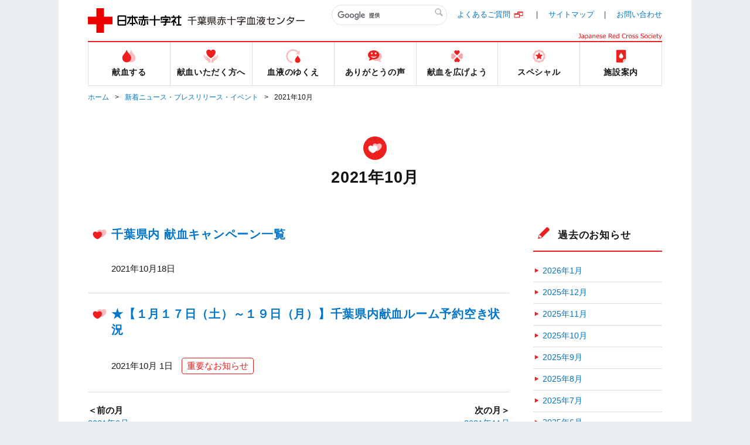

--- FILE ---
content_type: text/html;charset=UTF-8
request_url: https://www.bs.jrc.or.jp/ktks/chiba/2021/10/index.html
body_size: 55895
content:
<!DOCTYPE html>
<html lang="ja">
  <head>
    <meta charset="UTF-8">
	<title>2021年10月｜新着ニュース・プレスリリース・イベント｜千葉県赤十字血液センター｜日本赤十字社</title>
    <meta name="description" content="千葉県内の献血ルームと献血バス運行スケジュール等" />
	<meta name="keywords" content="献血,赤十字,血液センター,輸血" />
	<meta name="viewport" content="width=device-width" />

	<meta property="og:title" content="2021年10月｜新着ニュース・プレスリリース・イベント｜千葉県赤十字血液センター｜日本赤十字社" />
	<meta property="og:description" content="" />
	<meta property="og:image" content="/common/img/base/fb_icon.jpg" />
	<meta property="og:url" content="" />
	<meta http-equiv="X-UA-Compatible" content="IE=edge"/>
	<meta content="86400" http-equiv="Expires"/>

	<link rel="shortcut icon" href="../../../../common/img/base/favicons/favicon.ico" type="image/vnd.microsoft.icon" />
	<link rel="icon" href="../../../../common/img/base/favicons/favicon.ico" type="image/vnd.microsoft.icon" />
	<link rel="apple-touch-icon" sizes="57x57" href="../../../../common/img/base/favicons/apple-touch-icon-57x57.png" />
	<link rel="apple-touch-icon" sizes="60x60" href="../../../../common/img/base/favicons/apple-touch-icon-60x60.png" />
	<link rel="apple-touch-icon" sizes="72x72" href="../../../../common/img/base/favicons/apple-touch-icon-72x72.png" />
	<link rel="apple-touch-icon" sizes="76x76" href="../../../../common/img/base/favicons/apple-touch-icon-76x76.png" />
	<link rel="apple-touch-icon" sizes="114x114" href="../../../../common/img/base/favicons/apple-touch-icon-114x114.png" />
	<link rel="apple-touch-icon" sizes="120x120" href="../../../../common/img/base/favicons/apple-touch-icon-120x120.png" />
	<link rel="apple-touch-icon" sizes="144x144" href="../../../../common/img/base/favicons/apple-touch-icon-144x144.png" />
	<link rel="apple-touch-icon" sizes="152x152" href="../../../../common/img/base/favicons/apple-touch-icon-152x152.png" />
	<link rel="apple-touch-icon" sizes="180x180" href="../../../../common/img/base/favicons/apple-touch-icon-180x180.png" />
	<link rel="icon" type="image/png" href="../../../../common/img/base/favicons/android-chrome-192x192.png" sizes="192x192" />
	<link rel="icon" type="image/png" href="../../../../common/img/base/favicons/favicon-48x48.png" sizes="48x48" />
	<link rel="icon" type="image/png" href="../../../../common/img/base/favicons/favicon-96x96.png" sizes="96x96" />
	<link rel="icon" type="image/png" href="../../../../common/img/base/favicons/favicon-16x16.png" sizes="16x16" />
	<link rel="icon" type="image/png" href="../../../../common/img/base/favicons/favicon-32x32.png" sizes="32x32" />
	<link rel="manifest" href="../../../../common/img/base/favicons/manifest.json" />
	<meta name="msapplication-TileColor" content="#2d88ef" />
	<meta name="msapplication-TileImage" content="/common/img/base/favicons/mstile-144x144.png" />
	<link rel="stylesheet" href="../../../../common/css/common.css" />

	<script src="../../../../common/js/libs/jquery.min.js"></script>
	<script src="../../../../common/js/libs/jquery-migrate.min.js"></script>
	<script src="../../../../common/js/gmap.js"></script>
	<script src="//maps.google.com/maps/api/js?key=AIzaSyDsxxXjeTpPb91y5DVwHB3XOQ1G2VdZ5Hk"></script>
	<script type="text/javascript" src="../../../../common/js/contact.js"></script>

	<!-- Global site tag (gtag.js) - Google Analytics -->
	<script async src="https://www.googletagmanager.com/gtag/js?id=G-NHDVP92WKH"></script>
	<script>
	  window.dataLayer = window.dataLayer || [];
	  function gtag(){dataLayer.push(arguments);}
	  gtag('js', new Date());
	
	  gtag('config', 'G-NHDVP92WKH');
	</script>

	<link rel="start" href="../../index.html" />
    <link rel="alternate" type="application/atom+xml" title="Recent Entries" href="../../atom.xml" />
    <link rel="canonical" href="https://www.bs.jrc.or.jp/ktks/chiba/2021/10/" />
    

	<!-- Open Graph Protocol -->
	<meta property="og:type" content="article" />
	<meta property="og:locale" content="ja_JP" />
	<meta property="og:title" content="千葉県赤十字血液センター" />
	<meta property="og:url" content="https://www.bs.jrc.or.jp/ktks/chiba/" />
    
	<meta property="og:site_name" content="千葉県赤十字血液センター" />
	<meta property="og:image" content="https://www.bs.jrc.or.jp/mt-static/support/theme_static/rainier/img/siteicon-sample.png" />
	<!-- Microdata -->
    
	<meta itemprop="name" content="千葉県赤十字血液センター" />
	<link itemprop="url" href="../../index.html" />
	<link itemprop="image" href="../../../../mt-static/support/theme_static/rainier/img/siteicon-sample.png" />
    <link rel="prev" href="../09/index.html" title="2021年9月" />
    <link rel="next" href="../11/index.html" title="2021年11月" />
  </head>
<body id="cat-information" class="page-index  ">
	<div id="wrapper">
	<div class="mod-contentArea">
		<header class="mod-header">
			<div class="mod-header-in mod-wrapin">
				<div class="mod-header-head">
					<div class="mod-header-head-logo">
						<a href="../../index.html">
						<figure class="mod-header-head-logo-img">
							<img alt="日本赤十字社" height="42" src="../../../../common/img/base/logo_01.png" width="160">
						</figure>
						<p class="mod-header-head-logo-txt"><img alt="千葉県赤十字血液センター" src="../../../../common/img/base/logo_center_70.svg" width="200"></p></a>
					</div>
					<div class="mod-header-head-col2">
						<div class="mod-header-head-col2-head">
							<div class="mod-header-head-search">
								<div class="mod-header-head-search-in">
									<script>
									(function() {
									var cx = '010401955371369248468:bzdnk63rzvc';
									var gcse = document.createElement('script');
									gcse.type = 'text/javascript';
									gcse.async = true;
									gcse.src = 'https://cse.google.com/cse.js?cx=' + cx;
									var s = document.getElementsByTagName('script')[0];
									s.parentNode.insertBefore(gcse, s);
									})();
									</script>
									<gcse:search></gcse:search>
								</div>
							</div>
							<ul class="mod-header-head-links">
								<li class="mod-header-head-links-item"><a target="_blank" rel="noopener noreferrer" href="http://www.jrc.or.jp/donation/qa/index.html">よくあるご質問</a></li>
								<li class="mod-header-head-links-item"><a href="../../m0_01_sitemap.html">サイトマップ</a></li>
								<li class="mod-header-head-links-item"><a href="../../m0_02_index.html">お問い合わせ</a></li>
							</ul>
						</div>
						<aside class="mod-header-head-name">
							<img alt="Japanese Red Cross Society" src="../../../../common/img/base/logo-JapaneseRedCrossSociety.svg" width="143">
						</aside>
					</div>
					<div class="mod-gnav-btn">
						<ul class="mod-gnav-btn-lines">
							<li class="mod-gnav-btn-lines-item"></li>
							<li class="mod-gnav-btn-lines-item"></li>
							<li class="mod-gnav-btn-lines-item"></li>
						</ul>
						<p class="mod-gnav-btn-txt">MENU</p>
					</div>
				</div>
				<nav class="mod-gnav">
					<div class="mod-gnav-search">
						<script>
						(function() {
						var cx = '010401955371369248468:bzdnk63rzvc';
						var gcse = document.createElement('script');
						gcse.type = 'text/javascript';
						gcse.async = true;
						gcse.src = 'https://cse.google.com/cse.js?cx=' + cx;
						var s = document.getElementsByTagName('script')[0];
						s.parentNode.insertBefore(gcse, s);
						})();
						</script>
						<gcse:search></gcse:search>
					</div>
					<ul class="mod-gnav-links">
						<li class="mod-gnav-links-item item-place">
							<a href="../../place/index.html">
								<figure class="mod-gnav-links-ico">
									<img src="../../../../common/img/base/ico_place_01_rd.svg" width="40" height="40" alt="">
								</figure>
								<p class="mod-gnav-links-txt">献血する</p>
							</a>
							<nav class="mod-megaNav">
								<div class="mod-megaNav-head">
									<div>
										<figure class="mod-megaNav-head-ico">
											<img src="../../../../common/img/base/ico_place_01_rd.svg" width="40" height="40" alt="">
										</figure>
										<p class="mod-megaNav-head-txt">献血する</p>
									</div>
								</div>
								<div class="mod-megaNav-txts">
									<ul class="mod-megaNav-links">
										<li class="mod-megaNav-links-item item-2nd">
											<a href="../../place/m1_01_00_index.html">献血ルーム紹介</a>
										</li>
										<li class="mod-megaNav-links-item item-3rd">
		<a href="../../place/m1_01_01_00_index.html">柏献血ルーム</a>
	</li>

	<li class="mod-megaNav-links-item item-3rd">
		<a href="../../place/m1_01_02_00_index.html">松戸献血ルームPure</a>
	</li>

	<li class="mod-megaNav-links-item item-3rd">
		<a href="../../place/m1_01_03_00_index.html">献血ルームフェイス</a>
	</li>

	<li class="mod-megaNav-links-item item-3rd">
		<a href="../../place/m1_01_04_00_index.html">津田沼献血ルーム</a>
	</li>

	<li class="mod-megaNav-links-item item-3rd">
		<a href="../../place/m1_01_05_00_index.html">運転免許センター献血ルーム</a>
	</li>

	<li class="mod-megaNav-links-item item-3rd">
		<a href="../../place/m1_01_06_00_index.html">モノレールちば駅献血ルーム</a>
	</li>

									</ul>
									<ul class="mod-megaNav-links">
										<li class="mod-megaNav-links-item item-2nd">
											<a href="../../place/m1_03_searchroom.html">最寄りの献血ルームを探す</a>
										</li>
										<li class="mod-megaNav-links-item item-2nd">
											<a href="../../place/m1_02_index.html">献血バス運行スケジュール</a>
										</li>

										<li class="mod-megaNav-links-item item-2nd">
											<a href="../../place/m1_04_00_index.html">献血の予約について</a>
										</li>


										<li class="mod-megaNav-links-item item-2nd">
											<a href="../../place/m1_05_index.html">千葉県内献血ルーム予約空き状況</a>
										</li>


										<li class="mod-megaNav-links-item item-2nd">
											<a href="../../place/m1_06_index.html">千葉県内 献血キャンペーン一覧</a>
										</li>


									</ul>
									<ul class="mod-megaNav-links">
                						<li class="mod-megaNav-links-item item-newTab item-2nd">
											<a target="_blank" rel="noopener noreferrer" href="https://www.kenketsu.jp/"><span>献血Web会員サービス ラブラッド</span></a>
										</li>
										<li class="mod-megaNav-links-item item-newTab item-3rd">
											<a target="_blank" rel="noopener noreferrer" href="https://www.jrc.or.jp/donation/club/"><span>初めての方</span></a>
										</li>
										<li class="mod-megaNav-links-item item-newTab item-3rd">
											<a target="_blank" rel="noopener noreferrer" href="https://www.kenketsu.jp/"><span>会員の方</span></a>
										</li>





									</ul>
								</div>
							</nav>
						</li>
						<li class="mod-gnav-links-item item-donation">
							<a href="../../donation/index.html">
								<figure class="mod-gnav-links-ico">
									<img src="../../../../common/img/base/ico_donation_01_rd.svg" width="40" height="40" alt="">
								</figure>
								<p class="mod-gnav-links-txt">献血いただく方へ</p>
							</a>
							<nav class="mod-megaNav">
								<div class="mod-megaNav-head">
									<div>
										<figure class="mod-megaNav-head-ico">
											<img src="../../../../common/img/base/ico_donation_01_rd.svg" width="40" height="40" alt="">
										</figure>
										<p class="mod-megaNav-head-txt">献血いただく方へ</p>
									</div>
								</div>
								<div class="mod-megaNav-txts">
									<ul class="mod-megaNav-links">
										<li class="mod-megaNav-links-item item-2nd">
											<a href="../../donation/m2_01_00_index.html">献血のながれ</a>
										</li>
										<li class="mod-megaNav-links-item item-3rd">
											<a href="../../donation/m2_01_01_process.html">献血の手順</a>
										</li>
										<li class="mod-megaNav-links-item item-newTab item-3rd">
											<a target="_blank" rel="noopener noreferrer" href="http://www.jrc.or.jp/donation/about/before/"><span>献血いただく前に</span></a>
										</li>
										<li class="mod-megaNav-links-item item-newTab item-3rd">
											<a target="_blank" rel="noopener noreferrer" href="http://www.jrc.or.jp/donation/about/terms/"><span>献血基準</span></a>
										</li>
										<li class="mod-megaNav-links-item item-newTab item-3rd">
											<a target="_blank" rel="noopener noreferrer" href="http://www.jrc.or.jp/donation/about/refrain/"><span>献血をご遠慮いただく場合</span></a>
										</li>
										<li class="mod-megaNav-links-item item-newTab item-3rd">
											<a target="_blank" rel="noopener noreferrer" href="http://www.jrc.or.jp/donation/about/relief/"><span>具合が悪くなったら</span></a>
										</li>
										<li class="mod-megaNav-links-item item-newTab item-3rd">
											<a target="_blank" rel="noopener noreferrer" href="http://www.jrc.or.jp/donation/first/"><span>初めて献血される方へ</span></a>
										</li>
										<li class="mod-megaNav-links-item item-newTab item-3rd">

											<a target="_blank" rel="noopener noreferrer" href="https://www.jrc.or.jp/donation/pdf/kenketsu-ICF_Vol5.pdf"><span>献血の同意について</span></a>


										</li>
									</ul>
									<ul class="mod-megaNav-links">
										<li class="mod-megaNav-links-item item-2nd">
											<a href="../../donation/m2_02_00_index.html">献血／血液の知識</a>
										</li>
										<li class="mod-megaNav-links-item item-newTab item-3rd">
											<a target="_blank" rel="noopener noreferrer" href="http://www.jrc.or.jp/donation/first/knowledge/"><span>血液の基礎知識</span></a>
										</li>
										<li class="mod-megaNav-links-item item-3rd">
											<a href="../../donation/m2_02_01_page.html">400mL献血のお願い</a>
										</li>

										<li class="mod-megaNav-links-item item-3rd">
											<a href="../../donation/m2_02_02_index.html">協力者の方への検査サービス</a>
										</li>

										<li class="mod-megaNav-links-item item-newTab item-3rd">
											<a target="_blank" rel="noopener noreferrer" href="http://www.jrc.or.jp/donation/information/"><span>血液事業の重要なお知らせ</span></a>
										</li>
									</ul>
								</div>
							</nav>
						</li>
						<li class="mod-gnav-links-item item-process">
							<a href="../../process/index.html">
								<figure class="mod-gnav-links-ico">
									<img src="../../../../common/img/base/ico_process_01_rd.svg" width="40" height="40" alt="">
								</figure>
								<p class="mod-gnav-links-txt">血液のゆくえ</p>
							</a>
							<nav class="mod-megaNav">
								<div class="mod-megaNav-head">
									<div>
										<figure class="mod-megaNav-head-ico">
											<img src="../../../../common/img/base/ico_process_01_rd.svg" width="40" height="40" alt="">
										</figure>
										<p class="mod-megaNav-head-txt">血液のゆくえ</p>
									</div>
								</div>
								<div class="mod-megaNav-txts">
									<ul class="mod-megaNav-links">
										<li class="mod-megaNav-links-item item-newTab item-2nd">
											<a target="_blank" rel="noopener noreferrer" href="http://www.jrc.or.jp/donation/first/flow/"><span>血液のゆくえ</span></a>
										</li>
										<li class="mod-megaNav-links-item item-newTab item-2nd">
											<a target="_blank" rel="noopener noreferrer" href="http://www.jrc.or.jp/activity/blood/list/"><span>輸血用血液製剤一覧</span></a>
										</li>

										<li class="mod-megaNav-links-item item-2nd">
											<a href="../../process/m3_01_index.html">医療関係者向け情報</a>
										</li>



										<li class="mod-megaNav-links-item item-newTab item-3rd">
											<a target="_blank" rel="noopener noreferrer" href="https://www.jrc.or.jp/mr/"><span>医薬品情報</span></a>
										</li>




										<li class="mod-megaNav-links-item item-3rd">
											<a href="../../2022/09/post-462.html">千葉県合同輸血療法委員会　事務局</a>
										</li>

									</ul>
									<ul class="mod-megaNav-links">

										<li class="mod-megaNav-links-item item-3rd">
											<a href="../../2022/09/post-463.html">千葉県輸血フォーラム（輸血療法委員長等会議・千葉県輸血研究会）</a>
										</li>


										<li class="mod-megaNav-links-item item-3rd">
											<a href="../../2022/09/post-461.html">千葉県輸血研究会　事務局</a>
										</li>


									</ul>
									<ul class="mod-megaNav-links">
										<li class="mod-megaNav-bnrs-item">
											<figure class="mod-megaNav-bnrs-img01"><img src="../../../../common/img/center/megaNav/megaNav_process01.jpg" alt=""></figure>
										</li>
									</ul>
								</div>
							</nav>
						</li>
						<li class="mod-gnav-links-item item-voice">
							<a href="../../voice/index.html">
								<figure class="mod-gnav-links-ico">
									<img src="../../../../common/img/base/ico_voice_01_rd.svg" width="40" height="40" alt="">
								</figure>
								<p class="mod-gnav-links-txt">ありがとうの声</p>
							</a>
							<nav class="mod-megaNav">
								<div class="mod-megaNav-head">
									<div>
										<figure class="mod-megaNav-head-ico">
											<img src="../../../../common/img/base/ico_voice_01_rd.svg" width="40" height="40" alt="">
										</figure>
										<p class="mod-megaNav-head-txt">ありがとうの声</p>
									</div>
								</div>
								<div class="mod-megaNav-txts">
									<ul class="mod-megaNav-links">
										<li class="mod-megaNav-bnrs-item">
											<a href="../../voice/index.html">
												<p class="mod-megaNav-bnrs-txt">ありがとうの声</p>
 												<figure class="mod-megaNav-bnrs-img"><img src="../../../../common/img/center/megaNav/megaNav_voice01.jpg" alt=""></figure>
											</a>
										</li>
									</ul>
								</div>
							</nav>
						</li>
						<li class="mod-gnav-links-item item-supporter">
							<a href="../../supporter/index.html">
								<figure class="mod-gnav-links-ico">
									<img src="../../../../common/img/base/ico_supporter_01_rd.svg" width="40" height="40" alt="">
								</figure>
								<p class="mod-gnav-links-txt">献血を広げよう</p>
							</a>
							<nav class="mod-megaNav">
								<div class="mod-megaNav-head">
									<div>
										<figure class="mod-megaNav-head-ico">
											<img src="../../../../common/img/base/ico_supporter_01_rd.svg" width="40" height="40" alt="">
										</figure>
										<p class="mod-megaNav-head-txt">献血を広げよう</p>
									</div>
								</div>
								<div class="mod-megaNav-txts">

									<ul class="mod-megaNav-links">
										<li class="mod-megaNav-links-item item-2nd">
											<a href="../../supporter/m5_04_page.html">千葉県学生献血推進協議会</a>
										</li>

									</ul>
									<ul class="mod-megaNav-links">
										<li class="mod-megaNav-bnrs-item">

											<figure class="mod-megaNav-bnrs-img01"><img src="../../supporter/image/viewimg_m5_04_01.jpg" alt=""></figure>


										</li>
									</ul>
								</div>
							</nav>
						</li>
						<li class="mod-gnav-links-item item-special">
							<a href="../../special/index.html">
								<figure class="mod-gnav-links-ico">
									<img src="../../../../common/img/base/ico_special_01_rd.svg" width="40" height="40" alt="">
								</figure>
								<p class="mod-gnav-links-txt">スペシャル</p>
							</a>
							<nav class="mod-megaNav">
								<div class="mod-megaNav-head">
									<div>
										<figure class="mod-megaNav-head-ico">
											<img src="../../../../common/img/base/ico_special_01_rd.svg" width="40" height="40" alt="">
										</figure>
										<p class="mod-megaNav-head-txt">スペシャル</p>
									</div>
								</div>
								<div class="mod-megaNav-txts">
									<ul class="mod-megaNav-links">
										<li class="mod-megaNav-bnrs-item item-2nd">
											<a href="../../special/m6_01_00_page.html">

												<p class="mod-megaNav-bnrs-txt">貧血を防ぐメニュー</p>


												<figure class="mod-megaNav-bnrs-img">
													<img src="../../special/image/recipe.jpg" alt="">
												</figure>
											</a>
										</li>
									</ul>
									<ul class="mod-megaNav-links">

										<li class="mod-megaNav-links-item item-2nd item-newTab">
											<a href="https://jrc.bvits.com/rinri/publish.aspx" target="_blank" rel="noopener noreferrer"><span>人を対象とする医学系研究に関する情報公開</span></a>
										</li>




										<li class="mod-megaNav-links-item item-2nd">
											<a href="../../special/m6_03_00_index.html">ドナー通信</a>
										</li>

										<li class="mod-megaNav-links-item item-3rd">
											<a href="../../special/m6_03_02_index.html">バックナンバー No.70～89</a>
										</li>
										<li class="mod-megaNav-links-item item-3rd">
											<a href="../../special/m6_03_01_index.html">バックナンバー No.54～69</a>
										</li>


										<li class="mod-megaNav-links-item item-3rd">
											<a href="../../special/m6_03_010_index.html">バックナンバー 創刊号</a>
										</li>

									</ul>
									<ul class="mod-megaNav-links">
										<li class="mod-megaNav-links-item item-newTab item-2nd">
											<a target="_blank" rel="noopener noreferrer" href="http://www.jrc.or.jp/transfusion/"><span>患者さんとご家族向け輸血情報</span></a>
										</li>
										<li class="mod-megaNav-links-item item-newTab item-2nd">
											<a target="_blank" rel="noopener noreferrer" href="http://www.jrc.or.jp/activity/blood/"><span>血液事業</span></a>
										</li>

										<li class="mod-megaNav-links-item item-2nd">
											<a href="../../special/m6_04_index.html">公式Xアカウント一覧</a>
										</li>

									</ul>
								</div>
							</nav>
						</li>
						<li class="mod-gnav-links-item item-center">
							<a href="../../center/index.html">
								<figure class="mod-gnav-links-ico">
									<img src="../../../../common/img/base/ico_center_01_rd.svg" width="40" height="40" alt="">
								</figure>
								<p class="mod-gnav-links-txt">施設案内</p>
							</a>
							<nav class="mod-megaNav">
								<div class="mod-megaNav-head">
									<div>
										<figure class="mod-megaNav-head-ico">
											<img src="../../../../common/img/base/ico_center_01_rd.svg" width="40" height="40" alt="">
										</figure>
										<p class="mod-megaNav-head-txt">施設案内</p>
									</div>
								</div>
								<div class="mod-megaNav-txts">
									<ul class="mod-megaNav-links">
										<li class="mod-megaNav-bnrs-item item-2nd">
											<a href="../../center/m7_01_index.html">
												<p class="mod-megaNav-bnrs-txt">施設情報</p>
												<figure class="mod-megaNav-bnrs-img">
													<img src="../../center/image/bnr_center.jpg" alt="">
												</figure>
											</a>
										</li>
									</ul>
									<ul class="mod-megaNav-links">

										<li class="mod-megaNav-links-item item-2nd">
											<a href="../../center/m7_02_index.html">千葉県内の献血状況</a>
										</li>

										<li class="mod-megaNav-links-item item-2nd">
											<a href="../../center/m7_05_index.html">血液事業年報</a>
										</li>

										<li class="mod-megaNav-links-item item-2nd">
											<a href="../../center/m7_03_index.html">職員募集</a>
										</li>
										<li class="mod-megaNav-links-item item-2nd">
											<a href="../../center/m7_04_index.html">入札公示</a>
										</li>
										<li class="mod-megaNav-links-item item-newTab item-2nd">
											<a target="_blank" rel="noopener noreferrer" href="../../../bbc/guide/m2_01_kengaku.html"><span>見学しませんか</span></a>
										</li>
									</ul>
								</div>
							</nav>
						</li>
					</ul>
					<ul class="mod-gnav-contactLinks">
						<li class="mod-gnav-contactLinks-item"><a href="../../m0_01_sitemap.html">サイトマップ</a></li>
						<li class="mod-gnav-contactLinks-item"><a target="_blank" rel="noopener noreferrer" href="http://www.jrc.or.jp/donation/qa/index.html">よくあるご質問</a></li>
						<li class="mod-gnav-contactLinks-item"><a href="../../m0_02_index.html">お問い合わせ</a></li>
						<li class="mod-gnav-contactLinks-item"><a href="../../m0_04_privacyPolicy.html">プライバシーポリシー</a></li>
						<li class="mod-gnav-contactLinks-item"><a href="../../m0_04_04_accessrecord.html">アクセス記録の収集・解析について</a></li>

						<li class="mod-gnav-contactLinks-item"><a href="../../m0_05_link.html">リンク集</a></li>
						<li class="mod-gnav-contactLinks-item"><a href="../../m0_06_donation.html">献血状況の表示について</a></li>

						<li class="mod-gnav-contactLinks-item"><a href="https://www.jrc.or.jp/donation/blood/principle/" target="_blank" rel="noopener noreferrer">基本理念・グランドデザイン・血液事業におけるコンプライアンス行動宣言</a></li>


						<li class="mod-gnav-contactLinks-item"><a href="../../m0_07_trademark.html">商標について</a></li>

					</ul>
				</nav>
			</div>
		</header>
		<div id="mod-mainContent">
		<nav class="mod-pankuzu">
          <ul class="mod-pankuzu-links">
            <li class="mod-pankuzu-links-item"><a href="../../index.html">ホーム</a></li>
			<li class="mod-pankuzu-links-item"><a href="../../news/index.html">新着ニュース・プレスリリース・イベント</a></li>
            <li class="mod-pankuzu-links-item">2021年10月</li>
          </ul>
        </nav>
		<div class="mod-catHead item-hasLead">
			<div class="wrapin wrapin-sp">
				<figure class="mod-catHead-ico">
					<img src="../../../../common/img/base/ico_hearts_01_wh.svg" width="40" height="40" alt="">
				</figure>
				<h1 class="mod-catHead-h">2021年10月</h1>
				<p class="mod-catHead-lead"></p>
			</div>
		</div>
		<div class="mod-post-clear">

	
			<div class="mod-post-main">
	
            	<section class="mod-post01">
					<header class="mod-post01-head">
						<div class="mod-h02 mod-post01-h">
							<figure class="mod-h02-ico"><img src="../../../../common/img/base/ico_hearts_01_rd.svg" width="40" height="40" alt=""></figure>
							<p class="mod-h02-txt"><a href="post-402.html">千葉県内 献血キャンペーン一覧</a></p>
						</div>
						<div class="mod-post01-datelist mod-iconIndent01">
							<time class="mod-post01-date">2021年10月18日</time>
							<ul class="mod-post01-cats">
							
							
							
							
							</ul>
						</div>
					</header>
				</section>
	

	
            	<section class="mod-post01">
					<header class="mod-post01-head">
						<div class="mod-h02 mod-post01-h">
							<figure class="mod-h02-ico"><img src="../../../../common/img/base/ico_hearts_01_rd.svg" width="40" height="40" alt=""></figure>
							<p class="mod-h02-txt"><a href="101-2.html">★【１月１７日（土）～１９日（月）】千葉県内献血ルーム予約空き状況</a></p>
						</div>
						<div class="mod-post01-datelist mod-iconIndent01">
							<time class="mod-post01-date">2021年10月 1日</time>
							<ul class="mod-post01-cats">
							
							
								
								
								<li class="mod-post01-cats-item"><a itemprop="articleSection" rel="tag" href="../../cat/index.html">重要なお知らせ</a></li>
								
								
							
							
							
							</ul>
						</div>
					</header>
				</section>
	
	 			<nav class="mod-post-pager">
	              <ul class="mod-post-pager-links">
	                
	                  <li class="mod-post-pager-links-item item-prev">
                    	<p class="mod-post-pager-links-txt">＜前の月</p>
	                     <a rel="prev" href="../09/index.html">
	                     	2021年9月
	                  	</a>
	                  </li>
	                
					
	                  <li class="mod-post-pager-links-item item-next">
                    	<p class="mod-post-pager-links-txt">次の月＞</p>
	                    <a rel="next" href="../11/index.html">
	                    	2021年11月
	                  	</a>
	                  </li>
	                
	              </ul>
				</nav>
			</div>
	

			<div class="mod-post-side">
            	<section class="mod-post-side-sec">
	<div class="mod-h01 mod-post-side-sec-h">
		<figure class="mod-h01-ico"><img src="../../../../common/img/base/ico_pencil_01_rd.svg" width="36" height="36" alt=""></figure>
			<p class="mod-h01-txt">過去のお知らせ</p>
	</div>


	<ul class="mod-post-side-posts">
    
      <li><a href="../../2026/01/index.html">2026年1月</a></li>


    
      <li><a href="../../2025/12/index.html">2025年12月</a></li>


    
      <li><a href="../../2025/11/index.html">2025年11月</a></li>


    
      <li><a href="../../2025/10/index.html">2025年10月</a></li>


    
      <li><a href="../../2025/09/index.html">2025年9月</a></li>


    
      <li><a href="../../2025/08/index.html">2025年8月</a></li>


    
      <li><a href="../../2025/07/index.html">2025年7月</a></li>


    
      <li><a href="../../2025/06/index.html">2025年6月</a></li>


    
      <li><a href="../../2025/05/index.html">2025年5月</a></li>


    
      <li><a href="../../2025/03/index.html">2025年3月</a></li>


    
      <li><a href="../../2025/02/index.html">2025年2月</a></li>


    
      <li><a href="../../2025/01/index.html">2025年1月</a></li>


    
      <li><a href="../../2024/12/index.html">2024年12月</a></li>


    
      <li><a href="../../2024/11/index.html">2024年11月</a></li>


    
      <li><a href="../../2024/10/index.html">2024年10月</a></li>


    
      <li><a href="../../2024/09/index.html">2024年9月</a></li>


    
      <li><a href="../../2024/08/index.html">2024年8月</a></li>


    
      <li><a href="../../2024/07/index.html">2024年7月</a></li>


    
      <li><a href="../../2024/06/index.html">2024年6月</a></li>


    
      <li><a href="../../2024/05/index.html">2024年5月</a></li>


    
      <li><a href="../../2024/03/index.html">2024年3月</a></li>


    
      <li><a href="../../2024/02/index.html">2024年2月</a></li>


    
      <li><a href="../../2024/01/index.html">2024年1月</a></li>


    
      <li><a href="../../2023/12/index.html">2023年12月</a></li>


    
      <li><a href="../../2023/11/index.html">2023年11月</a></li>


    
      <li><a href="../../2023/10/index.html">2023年10月</a></li>


    
      <li><a href="../../2023/07/index.html">2023年7月</a></li>


    
      <li><a href="../../2023/04/index.html">2023年4月</a></li>


    
      <li><a href="../../2023/03/index.html">2023年3月</a></li>


    
      <li><a href="../../2022/11/index.html">2022年11月</a></li>


    
      <li><a href="../../2022/09/index.html">2022年9月</a></li>


    
      <li><a href="../../2022/08/index.html">2022年8月</a></li>


    
      <li><a href="../../2022/07/index.html">2022年7月</a></li>


    
      <li><a href="../../2022/06/index.html">2022年6月</a></li>


    
      <li><a href="../../2022/05/index.html">2022年5月</a></li>


    
      <li><a href="../../2022/04/index.html">2022年4月</a></li>


    
      <li><a href="../../2022/03/index.html">2022年3月</a></li>


    
      <li><a href="../../2022/02/index.html">2022年2月</a></li>


    
      <li><a href="../12/index.html">2021年12月</a></li>


    
      <li><a href="../11/index.html">2021年11月</a></li>


    
      <li><a href="index.html">2021年10月</a></li>


    
      <li><a href="../09/index.html">2021年9月</a></li>


    
      <li><a href="../08/index.html">2021年8月</a></li>


    
      <li><a href="../07/index.html">2021年7月</a></li>


    
      <li><a href="../06/index.html">2021年6月</a></li>


    
      <li><a href="../05/index.html">2021年5月</a></li>


    
      <li><a href="../04/index.html">2021年4月</a></li>


    
      <li><a href="../03/index.html">2021年3月</a></li>


    
      <li><a href="../02/index.html">2021年2月</a></li>


    
      <li><a href="../01/index.html">2021年1月</a></li>


    
      <li><a href="../../2020/12/index.html">2020年12月</a></li>


    
      <li><a href="../../2020/11/index.html">2020年11月</a></li>


    
      <li><a href="../../2020/10/index.html">2020年10月</a></li>


    
      <li><a href="../../2020/09/index.html">2020年9月</a></li>


    
      <li><a href="../../2020/08/index.html">2020年8月</a></li>


    
      <li><a href="../../2020/07/index.html">2020年7月</a></li>


    
      <li><a href="../../2020/06/index.html">2020年6月</a></li>


    
      <li><a href="../../2020/04/index.html">2020年4月</a></li>


    
      <li><a href="../../2020/03/index.html">2020年3月</a></li>


    
      <li><a href="../../2020/02/index.html">2020年2月</a></li>


    
      <li><a href="../../2020/01/index.html">2020年1月</a></li>


    
      <li><a href="../../2019/12/index.html">2019年12月</a></li>


    
      <li><a href="../../2019/11/index.html">2019年11月</a></li>


    
      <li><a href="../../2019/10/index.html">2019年10月</a></li>


    
      <li><a href="../../2019/09/index.html">2019年9月</a></li>


    
      <li><a href="../../2019/08/index.html">2019年8月</a></li>


    
      <li><a href="../../2019/06/index.html">2019年6月</a></li>


    
      <li><a href="../../2019/05/index.html">2019年5月</a></li>


    
      <li><a href="../../2019/04/index.html">2019年4月</a></li>


    
      <li><a href="../../2019/02/index.html">2019年2月</a></li>


    
      <li><a href="../../2019/01/index.html">2019年1月</a></li>


    
      <li><a href="../../2018/12/index.html">2018年12月</a></li>


    
      <li><a href="../../2018/11/index.html">2018年11月</a></li>


    
      <li><a href="../../2018/10/index.html">2018年10月</a></li>


    
      <li><a href="../../2018/09/index.html">2018年9月</a></li>


    
      <li><a href="../../2018/08/index.html">2018年8月</a></li>


    
      <li><a href="../../2018/07/index.html">2018年7月</a></li>


    
      <li><a href="../../2018/06/index.html">2018年6月</a></li>


    
      <li><a href="../../2018/05/index.html">2018年5月</a></li>


    
      <li><a href="../../2018/04/index.html">2018年4月</a></li>

	</ul>





	<select name="" id="" class="mod-post-side-select mod-input-select" onchange="document.location.href=this.options[this.selectedIndex].value;">
		<option value="">（選択してください）</option>
    
		<option value="https://www.bs.jrc.or.jp/ktks/chiba/2026/01/">2026年1月</option>


    
		<option value="https://www.bs.jrc.or.jp/ktks/chiba/2025/12/">2025年12月</option>


    
		<option value="https://www.bs.jrc.or.jp/ktks/chiba/2025/11/">2025年11月</option>


    
		<option value="https://www.bs.jrc.or.jp/ktks/chiba/2025/10/">2025年10月</option>


    
		<option value="https://www.bs.jrc.or.jp/ktks/chiba/2025/09/">2025年9月</option>


    
		<option value="https://www.bs.jrc.or.jp/ktks/chiba/2025/08/">2025年8月</option>


    
		<option value="https://www.bs.jrc.or.jp/ktks/chiba/2025/07/">2025年7月</option>


    
		<option value="https://www.bs.jrc.or.jp/ktks/chiba/2025/06/">2025年6月</option>


    
		<option value="https://www.bs.jrc.or.jp/ktks/chiba/2025/05/">2025年5月</option>


    
		<option value="https://www.bs.jrc.or.jp/ktks/chiba/2025/03/">2025年3月</option>


    
		<option value="https://www.bs.jrc.or.jp/ktks/chiba/2025/02/">2025年2月</option>


    
		<option value="https://www.bs.jrc.or.jp/ktks/chiba/2025/01/">2025年1月</option>


    
		<option value="https://www.bs.jrc.or.jp/ktks/chiba/2024/12/">2024年12月</option>


    
		<option value="https://www.bs.jrc.or.jp/ktks/chiba/2024/11/">2024年11月</option>


    
		<option value="https://www.bs.jrc.or.jp/ktks/chiba/2024/10/">2024年10月</option>


    
		<option value="https://www.bs.jrc.or.jp/ktks/chiba/2024/09/">2024年9月</option>


    
		<option value="https://www.bs.jrc.or.jp/ktks/chiba/2024/08/">2024年8月</option>


    
		<option value="https://www.bs.jrc.or.jp/ktks/chiba/2024/07/">2024年7月</option>


    
		<option value="https://www.bs.jrc.or.jp/ktks/chiba/2024/06/">2024年6月</option>


    
		<option value="https://www.bs.jrc.or.jp/ktks/chiba/2024/05/">2024年5月</option>


    
		<option value="https://www.bs.jrc.or.jp/ktks/chiba/2024/03/">2024年3月</option>


    
		<option value="https://www.bs.jrc.or.jp/ktks/chiba/2024/02/">2024年2月</option>


    
		<option value="https://www.bs.jrc.or.jp/ktks/chiba/2024/01/">2024年1月</option>


    
		<option value="https://www.bs.jrc.or.jp/ktks/chiba/2023/12/">2023年12月</option>


    
		<option value="https://www.bs.jrc.or.jp/ktks/chiba/2023/11/">2023年11月</option>


    
		<option value="https://www.bs.jrc.or.jp/ktks/chiba/2023/10/">2023年10月</option>


    
		<option value="https://www.bs.jrc.or.jp/ktks/chiba/2023/07/">2023年7月</option>


    
		<option value="https://www.bs.jrc.or.jp/ktks/chiba/2023/04/">2023年4月</option>


    
		<option value="https://www.bs.jrc.or.jp/ktks/chiba/2023/03/">2023年3月</option>


    
		<option value="https://www.bs.jrc.or.jp/ktks/chiba/2022/11/">2022年11月</option>


    
		<option value="https://www.bs.jrc.or.jp/ktks/chiba/2022/09/">2022年9月</option>


    
		<option value="https://www.bs.jrc.or.jp/ktks/chiba/2022/08/">2022年8月</option>


    
		<option value="https://www.bs.jrc.or.jp/ktks/chiba/2022/07/">2022年7月</option>


    
		<option value="https://www.bs.jrc.or.jp/ktks/chiba/2022/06/">2022年6月</option>


    
		<option value="https://www.bs.jrc.or.jp/ktks/chiba/2022/05/">2022年5月</option>


    
		<option value="https://www.bs.jrc.or.jp/ktks/chiba/2022/04/">2022年4月</option>


    
		<option value="https://www.bs.jrc.or.jp/ktks/chiba/2022/03/">2022年3月</option>


    
		<option value="https://www.bs.jrc.or.jp/ktks/chiba/2022/02/">2022年2月</option>


    
		<option value="https://www.bs.jrc.or.jp/ktks/chiba/2021/12/">2021年12月</option>


    
		<option value="https://www.bs.jrc.or.jp/ktks/chiba/2021/11/">2021年11月</option>


    
		<option value="https://www.bs.jrc.or.jp/ktks/chiba/2021/10/">2021年10月</option>


    
		<option value="https://www.bs.jrc.or.jp/ktks/chiba/2021/09/">2021年9月</option>


    
		<option value="https://www.bs.jrc.or.jp/ktks/chiba/2021/08/">2021年8月</option>


    
		<option value="https://www.bs.jrc.or.jp/ktks/chiba/2021/07/">2021年7月</option>


    
		<option value="https://www.bs.jrc.or.jp/ktks/chiba/2021/06/">2021年6月</option>


    
		<option value="https://www.bs.jrc.or.jp/ktks/chiba/2021/05/">2021年5月</option>


    
		<option value="https://www.bs.jrc.or.jp/ktks/chiba/2021/04/">2021年4月</option>


    
		<option value="https://www.bs.jrc.or.jp/ktks/chiba/2021/03/">2021年3月</option>


    
		<option value="https://www.bs.jrc.or.jp/ktks/chiba/2021/02/">2021年2月</option>


    
		<option value="https://www.bs.jrc.or.jp/ktks/chiba/2021/01/">2021年1月</option>


    
		<option value="https://www.bs.jrc.or.jp/ktks/chiba/2020/12/">2020年12月</option>


    
		<option value="https://www.bs.jrc.or.jp/ktks/chiba/2020/11/">2020年11月</option>


    
		<option value="https://www.bs.jrc.or.jp/ktks/chiba/2020/10/">2020年10月</option>


    
		<option value="https://www.bs.jrc.or.jp/ktks/chiba/2020/09/">2020年9月</option>


    
		<option value="https://www.bs.jrc.or.jp/ktks/chiba/2020/08/">2020年8月</option>


    
		<option value="https://www.bs.jrc.or.jp/ktks/chiba/2020/07/">2020年7月</option>


    
		<option value="https://www.bs.jrc.or.jp/ktks/chiba/2020/06/">2020年6月</option>


    
		<option value="https://www.bs.jrc.or.jp/ktks/chiba/2020/04/">2020年4月</option>


    
		<option value="https://www.bs.jrc.or.jp/ktks/chiba/2020/03/">2020年3月</option>


    
		<option value="https://www.bs.jrc.or.jp/ktks/chiba/2020/02/">2020年2月</option>


    
		<option value="https://www.bs.jrc.or.jp/ktks/chiba/2020/01/">2020年1月</option>


    
		<option value="https://www.bs.jrc.or.jp/ktks/chiba/2019/12/">2019年12月</option>


    
		<option value="https://www.bs.jrc.or.jp/ktks/chiba/2019/11/">2019年11月</option>


    
		<option value="https://www.bs.jrc.or.jp/ktks/chiba/2019/10/">2019年10月</option>


    
		<option value="https://www.bs.jrc.or.jp/ktks/chiba/2019/09/">2019年9月</option>


    
		<option value="https://www.bs.jrc.or.jp/ktks/chiba/2019/08/">2019年8月</option>


    
		<option value="https://www.bs.jrc.or.jp/ktks/chiba/2019/06/">2019年6月</option>


    
		<option value="https://www.bs.jrc.or.jp/ktks/chiba/2019/05/">2019年5月</option>


    
		<option value="https://www.bs.jrc.or.jp/ktks/chiba/2019/04/">2019年4月</option>


    
		<option value="https://www.bs.jrc.or.jp/ktks/chiba/2019/02/">2019年2月</option>


    
		<option value="https://www.bs.jrc.or.jp/ktks/chiba/2019/01/">2019年1月</option>


    
		<option value="https://www.bs.jrc.or.jp/ktks/chiba/2018/12/">2018年12月</option>


    
		<option value="https://www.bs.jrc.or.jp/ktks/chiba/2018/11/">2018年11月</option>


    
		<option value="https://www.bs.jrc.or.jp/ktks/chiba/2018/10/">2018年10月</option>


    
		<option value="https://www.bs.jrc.or.jp/ktks/chiba/2018/09/">2018年9月</option>


    
		<option value="https://www.bs.jrc.or.jp/ktks/chiba/2018/08/">2018年8月</option>


    
		<option value="https://www.bs.jrc.or.jp/ktks/chiba/2018/07/">2018年7月</option>


    
		<option value="https://www.bs.jrc.or.jp/ktks/chiba/2018/06/">2018年6月</option>


    
		<option value="https://www.bs.jrc.or.jp/ktks/chiba/2018/05/">2018年5月</option>


    
		<option value="https://www.bs.jrc.or.jp/ktks/chiba/2018/04/">2018年4月</option>

	</select>



</section>
<section class="mod-post-side-sec">
	<div class="mod-h01 mod-post-side-sec-h">
		<figure class="mod-h01-ico"><img src="../../../../common/img/base/ico_pencil_01_rd.svg" width="36" height="36" alt=""></figure>
		<p class="mod-h01-txt">最新のお知らせ</p>
	</div>


	<ul class="mod-post-side-posts">

      <li><a href="post-402.html">千葉県内 献血キャンペーン一覧</a></li>



      <li><a href="101-2.html">★【１月１７日（土）～１９日（月）】千葉県内献血ルーム予約空き状況</a></li>

    </ul>





	<select name="" id="" class="mod-post-side-select mod-input-select" onchange="document.location.href=this.options[this.selectedIndex].value;">
		<option value="">（選択してください）</option>

		<option value="https://www.bs.jrc.or.jp/ktks/chiba/2021/10/post-402.html">千葉県内 献血キャンペーン一覧</option>



		<option value="https://www.bs.jrc.or.jp/ktks/chiba/2021/10/101-2.html">★【１月１７日（土）～１９日（月）】千葉県内献血ルーム予約空き状況</option>

    </select>



</section>
<section class="mod-post-side-sec">
	<div class="mod-h01 mod-post-side-sec-h">
		<figure class="mod-h01-ico"><img src="../../../../common/img/base/ico_caution_01_rd.svg" width="36" height="36" alt=""></figure>
		<p class="mod-h01-txt">カテゴリ一覧</p>
	</div>
	<ul class="mod-post-side-posts">
	
	
	
	
	
		<li><a href="../../news/index.html">NEWS (75)</a></li>
	
	
	
	
	
	
	
	
		<li><a href="../../cat11/index.html">お知らせ (142)</a></li>
	
	
	
	
	
	
	
	
		<li><a href="../../cat10/index.html">トップニュース (95)</a></li>
	
	
	
	
	
	
	
	
		<li><a href="../../cat9/index.html">イベント (17)</a></li>
	
	
	
	
	
	
	
	
		<li><a href="../../cat8/index.html">広報 (51)</a></li>
	
	
	
	
	
	
	
	
		<li><a href="../../cat7/index.html">ありがとうの声 (81)</a></li>
	
	
	
	
	
	
	
	
	
	
	
	
		<li><a href="../../cat14/index.html">プレスリリース (7)</a></li>
	
	
	
	
	
	
	
	
		<li><a href="../../cat5/index.html">柏献血ルーム (19)</a></li>
	
	
	
	
	
	
	
	
		<li><a href="../../cat13/index.html">松戸献血ルームPure (12)</a></li>
	
	
	
	
	
	
	
	
		<li><a href="../../cat4/index.html">献血ルームフェイス (13)</a></li>
	
	
	
	
	
	
	
	
		<li><a href="../../cat3/index.html">津田沼献血ルーム (17)</a></li>
	
	
	
	
	
	
	
	
		<li><a href="../../cat1/index.html">運転免許センター献血ルーム (11)</a></li>
	
	
	
	
	
	
	
	
		<li><a href="../../cat2/index.html">モノレールちば駅献血ルーム (10)</a></li>
	
	
	
	
	
	
	
	
		<li><a href="../../cat/index.html">重要なお知らせ (7)</a></li>
	
	
	
	
	</ul>

	<select name="" id="" class="mod-post-side-select mod-input-select" onchange="document.location.href=this.options[this.selectedIndex].value;">
		<option value="">（選択してください）</option>
	
	
	
	
		<option value="https://www.bs.jrc.or.jp/ktks/chiba/news/">NEWS (75)</option>
	
	
	
	
	
	
		<option value="https://www.bs.jrc.or.jp/ktks/chiba/cat11/">お知らせ (142)</option>
	
	
	
	
	
	
		<option value="https://www.bs.jrc.or.jp/ktks/chiba/cat10/">トップニュース (95)</option>
	
	
	
	
	
	
		<option value="https://www.bs.jrc.or.jp/ktks/chiba/cat9/">イベント (17)</option>
	
	
	
	
	
	
		<option value="https://www.bs.jrc.or.jp/ktks/chiba/cat8/">広報 (51)</option>
	
	
	
	
	
	
		<option value="https://www.bs.jrc.or.jp/ktks/chiba/cat7/">ありがとうの声 (81)</option>
	
	
	
	
	
	
	
	
		<option value="https://www.bs.jrc.or.jp/ktks/chiba/cat14/">プレスリリース (7)</option>
	
	
	
	
	
	
		<option value="https://www.bs.jrc.or.jp/ktks/chiba/cat5/">柏献血ルーム (19)</option>
	
	
	
	
	
	
		<option value="https://www.bs.jrc.or.jp/ktks/chiba/cat13/">松戸献血ルームPure (12)</option>
	
	
	
	
	
	
		<option value="https://www.bs.jrc.or.jp/ktks/chiba/cat4/">献血ルームフェイス (13)</option>
	
	
	
	
	
	
		<option value="https://www.bs.jrc.or.jp/ktks/chiba/cat3/">津田沼献血ルーム (17)</option>
	
	
	
	
	
	
		<option value="https://www.bs.jrc.or.jp/ktks/chiba/cat1/">運転免許センター献血ルーム (11)</option>
	
	
	
	
	
	
		<option value="https://www.bs.jrc.or.jp/ktks/chiba/cat2/">モノレールちば駅献血ルーム (10)</option>
	
	
	
	
	
	
		<option value="https://www.bs.jrc.or.jp/ktks/chiba/cat/">重要なお知らせ (7)</option>
	
	
	
	</select>

</section>

           
			</div>
	 	</div>
	<nav class="mod-bnrs01">
		<ul class="mod-bnrs01-links">
			<li class="mod-bnrs01-links-item"><a href="http://www.jrc.or.jp/mr/" target="_blank" rel="noopener noreferrer">
				<figure class="mod-bnrs01-links-img"><img src="../../../../common/img/base/bnrs01_img_01.jpg" alt="医療関係の方への画像"></figure>
				<p class="mod-bnrs01-links-txt">医療関係の方へ</p>
			</a></li>
			<li class="mod-bnrs01-links-item"><a href="http://www.jrc.or.jp/search/bloodcenter/" target="_blank" rel="noopener noreferrer">
				<figure class="mod-bnrs01-links-img"><img src="../../../../common/img/base/bnrs01_img_02.jpg" alt="全国の血液センターの画像"></figure>
				<p class="mod-bnrs01-links-txt">全国の血液センター</p>
			</a></li>
			<li class="mod-bnrs01-links-item"><a href="../../center/m7_03_index.html">
				<figure class="mod-bnrs01-links-img"><img src="../../../../common/img/base/bnrs01_img_03.jpg" alt="職員採用情報の画像"></figure>
				<p class="mod-bnrs01-links-txt">職員採用情報</p>
			</a></li>
		</ul>
	</nav>
	<div class="mod-footer-GrayMargin"><img src="../../../../common/img/dummy/spacer.gif" alt=""></div>
	<footer class="mod-footer">
		<nav class="mod-footer-nav">
			<section class="mod-footer-nav-sec">
	        	<p class="mod-footer-nav-sec-h"><a href="../../index.html">ホーム</a></p>
				<ul class="mod-footer-nav-sec-links">
					<li class="mod-footer-nav-sec-links-item"><a href="../../m0_01_sitemap.html">サイトマップ</a></li>
					<li class="mod-footer-nav-sec-links-item"><a href="../../m0_02_index.html">お問い合わせ</a></li>
					<li class="mod-footer-nav-sec-links-item"><a href="http://www.jrc.or.jp/donation/qa/index.html" target="_blank" rel="noopener noreferrer">よくあるご質問</a></li>
					<li class="mod-footer-nav-sec-links-item"><a href="../../m0_04_privacyPolicy.html">プライバシーポリシー</a></li>
					<li class="mod-footer-nav-sec-links-item"><a href="../../m0_04_04_accessrecord.html">アクセス記録の収集・解析について</a></li>

	            	<li class="mod-footer-nav-sec-links-item"><a href="../../m0_05_link.html">リンク集</a></li>
					<li class="mod-footer-nav-sec-links-item"><a href="../../m0_06_donation.html">献血状況の表示について</a></li>

					<li class="mod-footer-nav-sec-links-item"><a href="https://www.jrc.or.jp/donation/blood/principle/" target="_blank" rel="noopener noreferrer">基本理念・グランドデザイン・血液事業におけるコンプライアンス行動宣言</a></li>


					<li class="mod-footer-nav-sec-links-item"><a href="../../m0_07_trademark.html">商標について</a></li>

				</ul>
			</section>
			<section class="mod-footer-nav-sec">
				<p class="mod-footer-nav-sec-h"><a href="../../place/index.html">献血する</a></p>
				<ul class="mod-footer-nav-sec-links">
					<li class="mod-footer-nav-sec-links-item"><a href="../../place/m1_01_00_index.html">献血ルーム紹介</a></li>
					<li class="mod-footer-nav-sec-links-item"><a href="../../place/m1_03_searchroom.html">最寄りの献血ルームを探す</a></li>
					<li class="mod-footer-nav-sec-links-item"><a href="../../place/m1_02_index.html">献血バス運行スケジュール</a></li>

					<li class="mod-footer-nav-sec-links-item"><a href="../../place/m1_04_00_index.html">献血の予約について</a></li>


					<li class="mod-footer-nav-sec-links-item"><a href="../../place/m1_05_index.html">千葉県内献血ルーム予約空き状況</a></li>


					<li class="mod-footer-nav-sec-links-item"><a href="../../place/m1_06_index.html">千葉県内 献血キャンペーン一覧</a></li>


                	<li class="mod-footer-nav-sec-links-item"><a href="https://www.kenketsu.jp/" target="_blank" rel="noopener noreferrer">献血Web会員サービス「ラブラッド」</a></li>





				</ul>
			</section>
			<section class="mod-footer-nav-sec">
				<p class="mod-footer-nav-sec-h"><a href="../../donation/index.html">献血いただく方へ</a></p>
				<ul class="mod-footer-nav-sec-links">
					<li class="mod-footer-nav-sec-links-item"><a href="../../donation/m2_01_00_index.html">献血のながれ</a></li>
					<li class="mod-footer-nav-sec-links-item"><a href="../../donation/m2_02_00_index.html">献血／血液の知識</a></li>
				</ul>
			</section>
			<section class="mod-footer-nav-sec">
				<p class="mod-footer-nav-sec-h"><a href="../../process/index.html">血液のゆくえ</a></p>
				<ul class="mod-footer-nav-sec-links">
					<li class="mod-footer-nav-sec-links-item"><a target="_blank" rel="noopener noreferrer" href="http://www.jrc.or.jp/donation/first/flow/">血液のゆくえ</a></li>
					<li class="mod-footer-nav-sec-links-item"><a target="_blank" rel="noopener noreferrer" href="http://www.jrc.or.jp/activity/blood/list/">血液製剤一覧</a></li>

					<li class="mod-footer-nav-sec-links-item"><a href="../../process/m3_01_index.html">医療関係者向け情報</a></li>

				</ul>
			</section>
			<section class="mod-footer-nav-sec">
				<p class="mod-footer-nav-sec-h"><a href="../../voice/index.html">ありがとうの声</a></p>
				<ul class="mod-footer-nav-sec-links">
					<li class="mod-footer-nav-sec-links-item"><a href="../../voice/index.html">ありがとうの声</a></li>
				</ul>
			</section>
			<section class="mod-footer-nav-sec">
				<p class="mod-footer-nav-sec-h"><a href="../../supporter/index.html">献血を広げよう</a></p>
				<ul class="mod-footer-nav-sec-links">

					<li class="mod-footer-nav-sec-links-item"><a href="../../supporter/m5_04_page.html">千葉県学生献血推進協議会</a></li>

				</ul>
			</section>
			<section class="mod-footer-nav-sec">
				<p class="mod-footer-nav-sec-h"><a href="../../special/index.html">スペシャル</a></p>
				<ul class="mod-footer-nav-sec-links">

					<li class="mod-footer-nav-sec-links-item"><a href="https://jrc.bvits.com/rinri/publish.aspx" target="_blank" rel="noopener noreferrer">人を対象とする医学系研究に関する情報公開</a></li>




					<li class="mod-footer-nav-sec-links-item"><a href="../../special/m6_01_00_page.html">貧血を防ぐメニュー</a></li>


					<li class="mod-footer-nav-sec-links-item"><a href="../../special/m6_03_00_index.html">ドナー通信</a></li>
					<li class="mod-footer-nav-sec-links-item"><a target="_blank" rel="noopener noreferrer" href="http://www.jrc.or.jp/transfusion/">患者さんとご家族向け輸血情報</a></li>
					<li class="mod-footer-nav-sec-links-item"><a target="_blank" rel="noopener noreferrer" href="http://www.jrc.or.jp/activity/blood/">血液事業</a></li>

					<li class="mod-footer-nav-sec-links-item"><a href="../../special/m6_04_index.html">公式Xアカウント一覧</a></li>

				</ul>
			</section>
			<section class="mod-footer-nav-sec">
	        	<p class="mod-footer-nav-sec-h"><a href="../../center/index.html">施設案内</a></p>
				<ul class="mod-footer-nav-sec-links">
					<li class="mod-footer-nav-sec-links-item"><a href="../../center/m7_01_index.html">施設情報</a></li>
					<li class="mod-footer-nav-sec-links-item"><a href="../../center/m7_02_index.html">千葉県内の献血状況</a></li>

					<li class="mod-footer-nav-sec-links-item"><a href="../../center/m7_05_index.html">血液事業年報</a></li>

					<li class="mod-footer-nav-sec-links-item"><a href="../../center/m7_03_index.html">職員募集</a></li>
					<li class="mod-footer-nav-sec-links-item"><a href="../../center/m7_04_index.html">入札公示</a></li>
					<li class="mod-footer-nav-sec-links-item"><a target="_blank" rel="noopener noreferrer" href="../../../bbc/guide/m2_01_kengaku.html">見学しませんか</a></li>
				</ul>
			</section>
		</nav>

		<div class="mod-footer-foot">
	    	<div class="mod-footer-logo"><a href="../../index.html">
				<figure class="mod-footer-logo-img"><img src="../../../../common/img/base/logo_01.png" alt="日本赤十字社"></figure>
				<p class="mod-footer-logo-txt"><img src="../../../../common/img/base/logo_center_70.svg" width="200" alt="千葉県赤十字血液センター"></p>
			</a></div>
			<p class="mod-footer-copyright">&copy;Japanese Red Cross Society. All rights reserved.</p>
		</div>
		<a href="#wrapper" class="mod-footer-pagetop">
			<figure class="mod-footer-pagetop-ico"><img src="../../../../common/img/base/ico_arrow01_r_wh.svg" width="16" height="9" alt="ページトップの画像"></figure>
			ページトップ
		</a>
		<a href="#wrapper" class="mod-footer-pagetop-pc on"><img src="../../../../common/img/base/ico_arrow01_r_rd.svg" alt="ページトップの画像"></a>

	</footer>
	</div>
	</div>
	</div>

	<link rel="stylesheet" type="text/css" href="../../../../common/js/libs/slick/slick.css"/>
	<script type="text/javascript" src="../../../../common/js/libs/slick/slick.min.js"></script>
	<script src="../../../../common/js/script.js"></script>
	<script src="../../mt-theme-scale2.js"></script>
</body>
</html>

--- FILE ---
content_type: image/svg+xml
request_url: https://www.bs.jrc.or.jp/common/img/base/ico_donation_01_rd.svg
body_size: 1275
content:
<svg id="デザイン" xmlns="http://www.w3.org/2000/svg" viewBox="0 0 40 40"><defs><style>.cls-1{fill:#fabcbc;}.cls-2{fill:#ed201f;}</style></defs><title>ico_donation_01_rd</title><g id="ico-献血する_2" data-name="ico-献血する 2"><path class="cls-1" d="M8.91,17c.47.08.6.63.71,1a8,8,0,0,1,.14,1.81c.13,1.07.94,1.87,1.46,2.77a2.72,2.72,0,0,0,2.17,1.29,4.78,4.78,0,0,0-1.54-1.79,1.56,1.56,0,0,1-.5-1.72.86.86,0,0,1,1.31-.1c1,.8,1.78,1.91,3,2.48s2.57,1.4,3.16,2.73a10.32,10.32,0,0,1,.3,5.26c0,.35-.05.6-.26.61h-3c-.33,0-.24-.8-.25-1.18a3,3,0,0,0-2-2.88,10.94,10.94,0,0,1-3-2c-.67-1.31-2.08-2.78-2.24-4S7.57,17,8.91,17Z"/><path class="cls-1" d="M31.09,17c-.47.08-.6.63-.71,1a8.06,8.06,0,0,0-.14,1.81c-.13,1.07-.94,1.87-1.46,2.77a2.72,2.72,0,0,1-2.17,1.29,4.79,4.79,0,0,1,1.54-1.79,1.56,1.56,0,0,0,.5-1.72.86.86,0,0,0-1.31-.1c-1,.8-1.78,1.91-3,2.48s-2.57,1.4-3.16,2.73a10.32,10.32,0,0,0-.3,5.26c0,.35.05.6.26.61h3c.33,0,.24-.8.25-1.18a3,3,0,0,1,2-2.88,10.94,10.94,0,0,0,3-2c.67-1.31,2.08-2.78,2.24-4s.74-4.31-.6-4.26Z"/><path class="cls-2" d="M16.32,8.6A4.3,4.3,0,0,0,12.1,13c0,2.37,1.87,7.22,7.78,10.36a.25.25,0,0,0,.24,0,15.66,15.66,0,0,0,6.53-6.22h0L27.23,16h0A8.06,8.06,0,0,0,27.9,13,4.3,4.3,0,0,0,23.68,8.6a4.77,4.77,0,0,0-3.68,2,4.76,4.76,0,0,0-3.68-2Z"/></g></svg>

--- FILE ---
content_type: image/svg+xml
request_url: https://www.bs.jrc.or.jp/common/img/base/logo_center_70.svg
body_size: 89266
content:
<?xml version="1.0" encoding="utf-8"?>
<!-- Generator: Adobe Illustrator 15.0.0, SVG Export Plug-In  -->
<!DOCTYPE svg PUBLIC "-//W3C//DTD SVG 1.1//EN" "http://www.w3.org/Graphics/SVG/1.1/DTD/svg11.dtd" [
	<!ENTITY ns_flows "http://ns.adobe.com/Flows/1.0/">
]>
<svg version="1.1"
	 xmlns="http://www.w3.org/2000/svg" xmlns:xlink="http://www.w3.org/1999/xlink" xmlns:a="http://ns.adobe.com/AdobeSVGViewerExtensions/3.0/"
	 x="0px" y="0px" viewBox="-1 0.659 786 59" enable-background="new -1 0.659 786 59"
	 xml:space="preserve">
<defs>
</defs>
<path display="none" d="M59.109,10.688H32.351v4.394h22.366v23.563H36.344c6.39,6.391,14.777,11.582,23.564,14.378l-2.796,4.792
	C47.927,53.822,39.54,48.23,32.75,40.643v18.372h-5.191V40.243c-6.79,7.589-14.778,13.58-24.363,17.174L0,52.624
	c8.786-2.795,16.774-7.988,23.564-14.378H5.192V14.682h21.966v-3.994H0.798V5.896h26.76V0.304h5.191v5.592h26.76v4.792H59.109z
	 M9.985,19.076v5.591h17.173v-5.591H9.985z M9.985,28.661v5.591h17.173v-5.191L9.985,28.661z M49.924,19.076H32.351v5.591h17.573
	V19.076z M49.924,28.661H32.351v5.591h17.573V28.661z"/>
<path display="none" d="M66.298,53.024c5.592-3.595,9.985-8.388,13.58-13.979l4.393,2.396c-3.595,6.391-8.387,11.583-14.378,15.577
	L66.298,53.024z M125.008,11.088H66.698V5.896h26.359V0.304h5.192v5.592h26.759V11.088z M117.82,36.249H98.25v17.574
	c0,3.195-0.798,5.192-5.192,5.192h-9.186l-1.198-5.592h8.387c1.997,0,1.997,0,1.997-1.997V35.85H73.488V15.88h44.332V36.249
	L117.82,36.249z M113.027,20.673H78.68v10.783h34.347V20.673z M110.231,39.045c3.994,5.591,8.786,9.984,14.378,13.579l-3.595,4.394
	c-6.39-3.994-11.582-9.186-15.576-15.177L110.231,39.045z"/>
<path display="none" d="M167.744,5.097c-2.396,5.191-5.592,9.985-9.187,14.377h7.589v4.394h-11.583
	c-1.997,1.997-3.994,3.994-5.991,5.591h14.378v26.36h-19.97v3.195h-4.792V36.249c-1.198,0.8-2.795,1.199-4.393,1.997l-1.997-4.393
	c5.991-2.397,11.183-5.592,15.976-9.985h-15.177v-4.394h12.381v-8.387h-10.783V6.694h10.783V0.304h5.192v5.991h8.786v3.994
	c1.598-2.396,2.796-4.792,3.994-7.588L167.744,5.097z M158.158,33.853h-15.177v6.79h15.177V33.853z M158.158,44.636h-15.177v6.79
	h15.177V44.636z M152.566,19.475c2.396-2.795,4.393-5.591,6.39-8.387h-8.786v8.387H152.566z M190.109,6.694
	c-1.997,5.991-4.792,11.981-7.988,17.573c7.589,7.189,8.787,12.781,8.787,17.174c0,11.183-7.189,11.183-9.985,11.183h-3.994
	l-0.799-5.591h4.393c1.997,0,5.192,0,5.192-5.991c0-4.394-1.598-8.787-9.186-16.375c3.195-5.591,5.991-11.982,7.988-18.373h-10.384
	v52.72h-5.192V2.301h21.167V6.694z"/>
<path display="none" d="M198.097,46.633c4.394-4.792,7.988-10.783,9.585-16.774l4.792,1.597c-1.997,7.189-5.591,13.58-10.384,18.771
	L198.097,46.633z M253.213,12.285h-22.766v7.988h26.359v4.793h-19.17v27.958c0,4.393-1.997,5.591-5.991,5.591h-7.189l-0.799-5.192
	h7.189c1.598,0,1.997-0.799,1.997-1.597V25.066h-8.787c-0.399,20.369-6.39,28.756-17.174,33.948l-3.994-4.394
	c12.781-5.192,15.577-15.177,15.976-29.555h-19.569v-4.793h26.359v-7.988h-22.766V7.493h22.766V0.704h5.192v7.189h22.766
	L253.213,12.285z M246.822,29.459c2.396,6.789,5.991,13.18,10.784,18.771l-3.994,3.994c-5.192-6.39-9.187-13.179-11.183-21.167
	L246.822,29.459z"/>
<path display="none" d="M296.746,0.304v18.772h26.36v5.591h-26.36v34.348h-5.591V24.667h-26.36v-5.591h26.36V0.304H296.746z"/>
<path display="none" d="M378.221,17.079v4.792c-4.792,3.594-10.384,6.79-15.976,8.787v2.795h26.36v5.192h-26.36v15.177
	c0,1.997,0,5.192-5.192,5.192H346.27l-0.399-5.592h9.585c1.598,0,1.598-0.799,1.598-1.997v-12.78h-26.36v-5.192h26.36v-6.39h2.796
	c3.595-1.598,6.789-3.195,9.984-5.192h-28.356v-4.792H378.221z M362.645,0.304v4.793h24.762v15.976h-5.192V10.289h-44.332v11.183
	h-5.592V5.496h24.762V0.304H362.645z"/>
<path display="none" d="M454.904,55.419h-57.912v-5.192h4.394V9.49h17.972c1.198-2.795,2.397-5.991,3.194-9.186l5.593,0.4
	c-0.8,1.997-1.997,5.591-3.596,8.786h25.96v41.137h4.394V55.419z M406.179,14.282v36.345h9.586V14.282H406.179z M420.556,14.282
	v36.345h9.187V14.282H420.556z M434.935,14.282v36.345h10.784V14.282H434.935z"/>
<path display="none" d="M475.673,37.447c-2.397,7.189-5.591,14.378-9.985,20.768l-3.994-3.994c3.994-5.991,7.188-12.38,9.585-19.17
	L475.673,37.447z M471.679,28.261c-2.796-2.396-5.991-4.792-9.585-5.991l2.795-3.994c3.594,1.598,6.79,3.595,9.984,5.991
	L471.679,28.261z M473.676,11.088c-2.796-2.396-5.991-4.793-9.585-5.991l3.194-4.394c3.594,1.597,6.791,3.594,9.585,5.991
	L473.676,11.088z M491.648,13.085c-1.199,3.594-2.796,6.79-4.394,9.985v35.945h-4.793V31.058c-1.597,1.597-3.194,3.594-4.792,4.792
	l-3.594-3.595c6.389-5.591,10.782-12.38,13.179-20.368L491.648,13.085z M496.84,6.694V0.304h5.193v6.391h18.77v4.792h-42.335V6.694
	H496.84z M519.206,17.478c-0.8,10.385-4.794,19.97-11.182,27.958c3.994,3.595,8.385,6.789,13.179,8.387l-2.396,4.792
	c-5.191-2.396-9.985-5.591-13.579-9.585c-3.994,3.994-8.387,7.188-13.579,9.585l-2.796-4.792c4.793-1.997,9.187-4.792,13.181-8.387
	c-2.796-3.594-5.193-7.988-7.19-12.381c-1.197,1.198-2.397,2.796-3.594,3.994l-3.594-3.595c5.991-5.591,10.385-13.18,12.779-21.168
	l4.394,0.8c-0.4,1.597-0.798,2.396-1.198,4.393H519.206z M504.03,25.865c2.395,1.997,4.792,3.994,6.789,6.39
	c1.597-3.194,2.396-6.79,3.196-10.384h-12.381c-1.2,2.396-2.397,4.393-3.594,6.39c1.597,4.793,3.994,9.187,7.188,13.18
	c1.198-1.597,2.397-3.594,3.594-5.192c-1.997-2.795-4.394-5.191-7.188-7.188L504.03,25.865z"/>
<path display="none" d="M584.705,13.883c-1.997,13.579-7.188,20.768-19.17,26.759l-3.594-4.394
	c7.588-2.396,13.179-8.786,15.576-16.374l-26.36,1.997v21.168c0,5.991,0.799,7.188,8.387,7.188h12.779
	c3.994,0,7.59-0.399,11.584-1.198v5.991c-3.596,0.398-7.59,0.798-11.184,0.798h-13.579c-9.984,0-13.579-2.795-13.579-12.381V22.27
	l-13.579,1.198l-0.4-5.192l13.979-1.198V2.7h5.991v13.979L584.705,13.883z"/>
<path display="none" d="M618.253,20.673c-5.991-3.994-12.379-7.189-19.17-9.186l2.796-5.192c7.188,1.997,13.579,5.192,19.97,8.788
	L618.253,20.673z M599.083,49.03c17.573-1.198,37.542-6.79,47.127-38.342l5.593,2.397c-4.793,14.377-13.181,37.942-50.323,41.936
	L599.083,49.03z"/>
<path display="none" d="M683.355,23.468c5.591,2.796,11.182,5.991,15.976,9.985c4.394-5.591,7.188-11.582,8.786-18.371h-24.361
	c-4.394,6.39-10.384,11.981-17.175,15.976l-3.594-3.994c9.985-5.592,17.573-14.378,21.167-24.763l5.991,1.198
	c-0.798,2.396-1.997,4.394-3.194,6.79h27.957c-1.997,11.183-7.987,38.342-44.333,47.128l-3.194-4.792
	c10.783-1.997,20.37-6.79,28.357-14.378c-4.793-3.994-10.384-7.588-15.975-10.383L683.355,23.468z"/>
<path display="none" d="M784,26.264v5.991h-55.915v-5.991H784z"/>
<path display="none" fill="#231815" d="M0,49.887c6.604-1.509,15.483-4.344,18.501-5.41V21.324H0.315v-5.096h18.186V0.562h5.345
	v58.384h-5.345v-9.119c-1.321,0.503-10.13,3.582-16.927,5.41L0,49.887z M38.001,0.562v20.26c1.889-1.011,9.5-5.223,16.551-11.577
	l3.587,4.531c-6.736,5.659-16.044,10.821-20.138,12.894v24.162c0,1.448,0.446,1.886,2.266,1.886h9.693c2.328,0,3.587,0,3.587-11.889
	l5.284,1.886c-0.57,10.759-0.823,15.226-6.92,15.226h-13.91c-1.381,0-5.346,0-5.346-4.531V0.562H38.001z"/>
<path display="none" fill="#231815" d="M65.557,54.104c6.167-7.235,10.193-17.618,11.075-19.819l4.155,3.145
	c-2.456,7.363-7.173,15.542-11.573,21.391L65.557,54.104z M75.688,28.874c-3.395-2.957-6.229-4.782-9.999-6.543l2.703-4.278
	c4.278,1.758,7.05,3.46,10.314,6.289L75.688,28.874z M78.837,11.51c-4.155-3.649-8.748-5.788-10.13-6.482l2.704-4.151
	c2.519,1.005,7.61,3.521,10.506,6.167L78.837,11.51z M79.091,16.792C83.745,13.02,88.59,7.48,91.041,0.311l5.285,1.008
	c-0.439,1.443-0.946,2.892-1.89,4.714h30.074v4.721H91.67c-3.464,4.846-6.481,7.803-8.494,9.688L79.091,16.792z M88.46,49.572
	c-0.56,2.516-0.813,3.459-1.259,4.847l-5.03-1.261c2.012-6.29,3.148-13.148,3.779-18.371h-4.348v-4.278h4.786
	c0.628-6.417,0.882-10.886,1.005-13.965h33.787c-0.064,2.012-0.193,11.761-0.254,13.965h3.585v4.278h-3.647
	c-0.06,3.588-0.375,8.303-0.437,10.382h2.894v4.403h-3.402c-0.628,4.781-1.32,9.438-7.925,9.438h-8.12l-0.943-4.657l8.119,0.065
	c2.833,0,3.272-1.574,3.839-4.847H88.46z M99.344,45.169c0.506-2.455,1.136-5.854,1.575-10.382H90.98
	c-0.63,5.158-1.383,9.248-1.575,10.382H99.344z M101.363,30.509c0.376-4.973,0.499-7.676,0.621-9.627H92.3
	c-0.123,2.328-0.254,3.715-0.822,9.627H101.363z M105.641,34.787c-0.193,2.013-0.692,6.982-1.322,10.382h11.067
	c0.447-5.285,0.447-6.922,0.508-10.382H105.641z M115.956,30.509c0.061-2.518,0.122-7.299,0.122-9.627h-9.562
	c-0.062,2.267-0.377,7.109-0.499,9.627H115.956z"/>
<path display="none" fill="#231815" d="M144.204,24.973v18.813c0.444,2.012,1.635,5.095,5.729,6.604
	c4.084,1.509,6.858,2.079,10.067,2.079h31.267l-0.946,4.841h-30.321c-5.038,0-12.648-0.818-16.743-7.235
	c-2.072,2.896-6.036,6.798-8.931,9.125l-2.45-5.727c1.382-0.882,4.461-2.829,7.233-5.912V29.941h-6.673v-4.969H144.204z
	 M142.253,15.096c-2.258-3.398-5.846-7.615-9.056-10.505l3.586-3.272c1.759,1.443,5.407,4.403,9.623,10.379L142.253,15.096z
	 M190.515,12.073H170.57c-0.376,0.946-1.261,3.083-1.953,4.343h17.995v31.646h-34.86V16.416h11.96
	c0.628-1.51,1.065-2.768,1.442-4.343h-17.547V7.545h10.566c-0.883-1.761-2.204-4.026-3.333-5.597l4.34-1.765
	c2.205,2.894,3.71,6.164,4.277,7.361h10.506c1.699-2.894,3.089-6.607,3.334-7.426l5.223,1.26c-1.007,2.516-3.273,5.852-3.456,6.166
	h11.451V12.073z M181.574,20.632h-24.721v5.033h24.721V20.632z M181.574,29.438h-24.721V34.6h24.721V29.438z M181.574,38.375
	h-24.721v5.471h24.721V38.375z"/>
<path display="none" fill="#231815" d="M197.688,46.614c4.969-4.779,7.796-11.196,9.746-16.987l4.848,1.764
	c-1.444,4.845-4.848,12.771-10.698,18.938L197.688,46.614z M253.115,12.389h-22.84v8.053h26.357v4.847h-19.185v28.06
	c0,4.531-2.072,5.598-6.105,5.598h-7.296l-0.943-5.344l7.364,0.061c1.505,0,1.82-0.631,1.82-1.638V25.288h-8.933
	c-0.506,20.255-6.48,28.626-17.303,33.846l-3.84-4.4c12.588-5.288,15.668-15.29,15.982-29.445h-19.691v-4.847h26.357v-8.053h-22.832
	V7.67h22.832V0.688h5.416V7.67h22.84V12.389z M246.381,29.438c2.771,7.804,5.536,12.772,10.698,18.813l-3.964,3.901
	c-5.284-6.295-8.686-12.584-11.581-21.14L246.381,29.438z"/>
<path display="none" fill="#231815" d="M296.4,0.622v18.687h26.42v5.349H296.4v34.226h-5.536V24.657h-26.427v-5.349h26.427V0.622
	H296.4z"/>
<path display="none" fill="#231815" d="M378.126,17.107v4.782c-5.093,4.151-12.082,7.361-15.853,8.87v2.894h26.42v5.037h-26.42
	V53.85c0,1.95-0.191,5.096-5.038,5.096h-10.752l-0.943-5.344l9.684,0.061c1.452,0,1.767-0.631,1.767-1.95V38.69h-26.306v-5.037
	h26.428v-6.604h2.703c3.464-1.447,5.852-2.707,10.007-5.221h-28.692v-4.721H378.126z M362.458,0.562V5.53h24.792v16.044h-5.346
	V10.377h-44.422V21.7h-5.345V5.53h24.853V0.562H362.458z"/>
<path display="none" fill="#231815" d="M454.881,55.739h-58.253v-5.096h4.462V9.557h17.995c1.696-3.331,3.019-7.989,3.402-9.185
	l5.598,0.504c-0.761,2.138-2.142,5.787-3.525,8.681h25.921v41.087h4.4V55.739z M406.189,14.466v36.178h9.439V14.466H406.189z
	 M420.538,14.466v36.178h9.368V14.466H420.538z M434.875,14.466v36.178h10.506V14.466H434.875z"/>
<path display="none" fill="#231815" d="M475.396,37.683c-1.698,5.407-5.091,13.778-9.691,20.634l-4.088-4.091
	c1.513-2.011,4.654-6.417,9.563-19.311L475.396,37.683z M471.24,28.372c-3.018-2.707-5.284-4.217-9.432-6.106l2.642-4.151
	c3.517,1.385,7.044,3.46,9.877,6.103L471.24,28.372z M473.698,11.32c-3.901-3.524-8.118-5.475-9.692-6.167l3.026-4.216
	c4.525,1.95,7.795,4.277,9.746,5.912L473.698,11.32z M491.816,13.461c-0.631,1.95-1.699,5.156-4.532,10.129v35.355h-4.839V30.946
	c-2.266,2.771-3.339,3.775-4.845,5.102l-3.588-3.526c6.797-6.229,10.376-11.954,13.211-20.322L491.816,13.461z M496.977,6.85V0.622
	h5.162V6.85h18.748v4.66h-42.657V6.85H496.977z M519.434,17.738c-1.444,13.147-5.6,21.389-11.006,28.12
	c4.969,4.847,10,7.112,13.402,8.561l-2.772,4.526c-5.223-2.576-9.816-5.344-13.779-9.5c-5.599,5.537-10.69,8.118-13.648,9.5
	l-2.71-4.72c2.71-1.129,7.62-3.205,13.025-8.49c-2.642-3.337-4.844-7.238-7.042-12.334c-1.574,1.89-2.458,2.834-3.656,4.027
	l-3.518-3.712c6.544-6.102,10-12.961,12.581-21.202l4.471,0.881c-0.376,1.446-0.691,2.453-1.322,4.343H519.434z M504.272,26.105
	c1.322,1.068,3.211,2.515,6.668,6.416c1.95-4.72,2.58-7.864,3.025-10.316h-12.272c-0.439,1.005-1.76,3.772-3.519,6.604
	c2.957,7.929,5.915,11.831,7.044,13.341c1.696-2.141,2.641-3.714,3.524-5.224c-2.144-2.643-4.339-4.97-7.235-7.422L504.272,26.105z"
	/>
<path display="none" fill="#231815" d="M584.677,14.023c-2.012,13.652-7.235,20.698-19.062,26.553l-3.519-4.594
	c4.463-1.824,12.52-5.412,15.345-16.294l-26.55,2.14v21.2c0,5.913,0.883,7.235,8.433,7.235h12.71c2.958,0,8.749-0.502,11.637-1.133
	l0.068,5.79c-3.402,0.564-9.254,0.692-11.268,0.692h-13.776c-10.13,0-13.717-2.958-13.717-12.33V22.331l-13.708,1.068l-0.385-5.411
	l14.093-1.068V2.701h5.913v13.778L584.677,14.023z"/>
<path display="none" fill="#231815" d="M618.155,20.821c-5.163-4.029-14.724-7.93-19.317-9.25l2.829-5.03
	c1.073,0.309,11.388,3.267,20.005,8.805L618.155,20.821z M599.154,49.008c17.743-1.261,37.372-6.671,47.187-38.255l5.661,2.519
	c-5.03,14.47-13.21,37.997-50.65,41.965L599.154,49.008z"/>
<path display="none" fill="#231815" d="M683.521,23.712c8.24,3.775,14.469,8.684,16.105,10.07
	c3.963-5.098,6.858-10.446,8.625-18.626h-24.223c-7.365,10.38-14.224,14.536-17.051,16.171l-3.647-4.278
	c13.148-7.299,18.687-17.994,21.258-24.979l6.044,1.132c-0.692,1.701-1.512,3.525-3.27,6.799h27.93
	c-2.072,11.258-7.863,38.377-44.543,47.309l-3.209-4.969c11.326-2.328,19.944-6.418,28.186-14.221
	c-7.48-6.289-13.395-9.185-15.974-10.444L683.521,23.712z"/>
<path display="none" fill="#231815" d="M784,26.481v6.04h-55.873v-6.04H784z"/>
<path display="none" fill="#231815" d="M56.381,8.637H31.677v3.834h22.004v3.84H31.677v4.107h26.488v4.211H0v-4.211h26.544v-4.107
	H4.647v-3.84h21.897V8.637H1.895v-4.22h24.649V0.467h5.132v3.949h24.704V8.637z M50.865,53.279c0,3.947-1.403,5.572-5.459,5.572
	h-9.725l-1.193-4.92l9.454,0.105c1.303,0,1.743-0.213,1.743-1.67v-4.382H12.383v10.867H7.307V28.032h43.558V53.279z M45.685,31.985
	H12.383v4.216h33.302V31.985z M45.685,39.981H12.383v4.162h33.302V39.981z"/>
<path display="none" fill="#231815" d="M66.009,35.715v-4.598h12.535v-6.319h4.805v6.319h9.79v4.598h-9.407
	c2.435,3.131,5.518,5.779,8.973,8.162l-3.348,3.837c-2.699-2.59-4.062-4.213-6.008-6.918v18.002h-4.805V40.53
	c-4.219,7.673-8.813,12.423-10.757,14.427l-2.649-4.913c6.49-5.033,11.514-13.028,12.332-14.329H66.009z M120.704,25.498
	c-11.514-4.106-18.809-9.352-23.027-13.458v14.271h-4.918V12.471c-4.433,4.105-12.868,9.402-23.081,13.027l-2.438-5.026
	c10.607-2.594,18.549-7.41,22.219-10.38H67.894v-4.65h24.865v-4.92h4.918v4.92h24.49v4.65h-20.871
	c3.083,2.491,10.49,7.463,21.739,10.327L120.704,25.498z M110.652,58.797h-4.764V41.121c-5.563,8.106-10.587,12.158-12.915,14.048
	l-3.24-3.674c7.618-5.292,13.031-11.622,15.453-15.779h-9.019v-4.598h9.721v-6.319h4.764v6.319h13.667v4.598h-12.805
	c1.296,1.997,6.542,9.508,13.569,14.16l-2.971,4.651c-6.658-6.002-10.059-11.409-11.46-13.621V58.797z"/>
<path display="none" fill="#231815" d="M131.248,53.824c5.513-2.116,10.748-5.028,15.516-10.872l4.369,2.438
	c-4.594,5.941-11.291,10.269-16.701,12.759L131.248,53.824z M164.009,58.851h-5.353V40.742h-24.061V3.925h5.137v32.276h50.649v4.54
	h-26.372V58.851z M185.412,2.363v29.622h-39.519V2.363H185.412z M180.378,6.422h-29.511v4.747h29.511V6.422z M180.378,14.952
	h-29.511v4.385h29.511V14.952z M180.378,23.174h-29.511v4.702h29.511V23.174z M175.62,42.742c3.629,3.897,9.138,8.213,15.573,10.812
	l-3.134,4.429c-5.735-2.761-12.212-7.355-16.602-12.594L175.62,42.742z"/>
<path display="none" fill="#231815" d="M197.463,46.522c4.973-4.758,7.782-11.188,9.727-16.974l4.866,1.738
	c-1.458,4.862-4.866,12.804-10.706,18.967L197.463,46.522z M252.919,12.302h-22.864v8.055h26.372v4.819h-19.185v28.103
	c0,4.54-2.099,5.572-6.111,5.572h-7.292l-0.972-5.35l7.355,0.053c1.513,0,1.833-0.601,1.833-1.625V25.176h-8.917
	c-0.495,20.27-6.487,28.647-17.3,33.887l-3.844-4.425c12.601-5.3,15.679-15.301,15.958-29.461h-19.682v-4.819h26.376v-8.055h-22.859
	V7.554h22.859V0.579h5.41v6.975h22.864V12.302z M246.162,29.336c2.764,7.834,5.565,12.804,10.706,18.813l-3.948,3.941
	c-5.297-6.321-8.704-12.594-11.617-21.185L246.162,29.336z"/>
<path display="none" fill="#231815" d="M296.215,0.521v18.701h26.43v5.353h-26.43v34.222h-5.563V24.575H264.22v-5.353h26.433V0.521
	H296.215z"/>
<path display="none" fill="#231815" d="M377.947,17.011v4.761c-5.082,4.16-12.06,7.398-15.839,8.913v2.87h26.432v5.025h-26.432
	v15.187c0,1.946-0.214,5.084-5.031,5.084h-10.751l-0.971-5.35l9.674,0.053c1.462,0,1.788-0.601,1.788-1.944V38.58h-26.329v-5.025
	h26.436V26.96h2.699c3.509-1.462,5.892-2.708,10.053-5.242h-28.706v-4.707H377.947z M362.273,0.467v4.974h24.808V21.49h-5.348
	V10.257h-44.435v11.35h-5.35V5.441h24.868V0.467H362.273z"/>
<path display="none" fill="#231815" d="M454.753,55.658h-58.267v-5.083h4.433V9.443h18c1.725-3.3,3.028-7.997,3.411-9.188
	l5.616,0.534c-0.762,2.113-2.162,5.787-3.514,8.654h25.897v41.132h4.424V55.658z M406.054,14.362v36.213h9.413V14.362H406.054z
	 M420.382,14.362v36.213h9.399V14.362H420.382z M434.753,14.362v36.213h10.492V14.362H434.753z"/>
<path display="none" fill="#231815" d="M475.293,37.603c-1.72,5.405-5.126,13.785-9.726,20.646l-4.055-4.105
	c1.467-2,4.647-6.43,9.566-19.344L475.293,37.603z M471.132,28.259c-3.024-2.705-5.297-4.22-9.454-6.111l2.646-4.115
	c3.514,1.359,7.03,3.457,9.89,6.107L471.132,28.259z M473.573,11.227c-3.899-3.518-8.116-5.462-9.685-6.166l3.033-4.214
	c4.486,1.946,7.78,4.268,9.729,5.893L473.573,11.227z M491.681,13.34c-0.601,1.995-1.681,5.183-4.5,10.156v35.355h-4.852V30.847
	c-2.271,2.761-3.357,3.785-4.864,5.089l-3.576-3.514c6.813-6.222,10.379-11.95,13.194-20.328L491.681,13.34z M496.863,6.74V0.521
	h5.145V6.74h18.753v4.651h-42.65V6.74H496.863z M519.345,17.656c-1.453,13.138-5.615,21.359-11.019,28.114
	c4.969,4.859,9.998,7.13,13.405,8.544l-2.759,4.537c-5.242-2.547-9.836-5.35-13.789-9.514c-5.616,5.564-10.696,8.16-13.667,9.514
	l-2.708-4.707c2.708-1.133,7.627-3.189,13.026-8.485c-2.647-3.352-4.862-7.245-7.026-12.331c-1.613,1.85-2.483,2.82-3.675,4.006
	l-3.512-3.726c6.541-6.107,9.997-12.972,12.592-21.191l4.438,0.866c-0.377,1.455-0.652,2.479-1.302,4.372H519.345z M504.161,25.99
	c1.302,1.077,3.197,2.534,6.652,6.432c1.992-4.711,2.589-7.847,3.03-10.327h-12.271c-0.435,1.022-1.735,3.784-3.517,6.64
	c2.975,7.901,5.945,11.795,7.031,13.307c1.72-2.113,2.644-3.683,3.562-5.194c-2.163-2.648-4.372-4.974-7.244-7.455L504.161,25.99z"
	/>
<path display="none" fill="#231815" d="M584.594,13.929c-2.002,13.67-7.246,20.703-19.082,26.544l-3.508-4.594
	c4.478-1.792,12.54-5.408,15.344-16.275l-26.539,2.113v21.233c0,5.898,0.868,7.243,8.432,7.243h12.704
	c2.973,0,8.759-0.534,11.622-1.133l0.11,5.785c-3.412,0.546-9.297,0.702-11.299,0.702h-13.785c-10.11,0-13.73-2.971-13.73-12.375
	V22.25l-13.674,1.033l-0.386-5.405l14.06-1.079V2.581h5.946v13.786L584.594,13.929z"/>
<path display="none" fill="#231815" d="M618.107,20.74c-5.186-4.052-14.754-7.943-19.348-9.295l2.851-5.022
	c1.042,0.318,11.364,3.291,20.008,8.806L618.107,20.74z M599.083,48.907c17.73-1.247,37.402-6.653,47.193-38.272l5.669,2.541
	c-5.026,14.482-13.189,38-50.654,41.993L599.083,48.907z"/>
<path display="none" fill="#231815" d="M683.462,23.603c8.265,3.789,14.484,8.701,16.149,10.108
	c3.95-5.131,6.824-10.481,8.605-18.646h-24.218c-7.404,10.377-14.222,14.541-17.08,16.164l-3.622-4.268
	c13.137-7.302,18.653-18.005,21.241-24.979l6.056,1.133c-0.699,1.681-1.516,3.518-3.294,6.769h27.945
	c-2.055,11.287-7.841,38.423-44.544,47.342l-3.193-4.971c11.306-2.321,19.945-6.429,28.167-14.218
	c-7.46-6.318-13.398-9.19-15.949-10.437L683.462,23.603z"/>
<path display="none" fill="#231815" d="M784,26.366v6.056h-55.894v-6.056H784z"/>
<path display="none" fill="#231815" d="M53.954,34.188v24.459h-5.281v-3.208H17.731v3.208h-5.158V41.983
	c-4.521,4.214-7.86,6.164-9.618,7.23L0,44.624C9.058,39.53,15.782,32.488,18.553,26.14H0.813v-4.843H58.79v4.843H24.333
	c-0.813,1.95-1.819,4.149-4.713,8.048H53.954z M9.557,11.172h17.608V0.544h5.089v10.627h17.801V2.306h5.219v13.521H4.337V2.306h5.22
	V11.172z M48.673,38.839H17.731v11.821h30.941V38.839z"/>
<path display="none" fill="#231815" d="M98.597,18.28h23.389v5.027H98.597v9.81h26.413v4.97H98.597v15.091
	c0,2.575-1.005,5.657-5.473,5.657H80.551l-1.005-5.281l11.567,0.062c0.752,0,2.073,0,2.073-1.823V38.087H66.657v-4.97h26.528v-9.81
	h-23.45V18.28h23.45V8.785c-11.314,0.691-18.422,0.752-23.45,0.752l-0.506-5.093c22.137,0.126,36.66-1.132,49.87-3.961l1.504,4.966
	c-3.139,0.695-9.434,1.95-22.007,2.956V18.28z"/>
<path display="none" fill="#231815" d="M131.864,53.808c5.526-2.142,10.746-5.032,15.528-10.881l4.337,2.453
	c-4.59,5.911-11.253,10.251-16.665,12.765L131.864,53.808z M164.625,58.835h-5.35V40.728h-24.08V3.941h5.158v32.258h50.615v4.529
	h-26.343V58.835z M186.002,2.372v29.613H146.51V2.372H186.002z M180.967,6.459h-29.491v4.713h29.491V6.459z M180.967,14.944h-29.491
	v4.402h29.491V14.944z M180.967,23.185h-29.491v4.713h29.491V23.185z M176.192,42.739c3.646,3.899,9.119,8.175,15.59,10.815
	l-3.14,4.402c-5.726-2.768-12.197-7.357-16.603-12.577L176.192,42.739z"/>
<path display="none" fill="#231815" d="M198.015,46.512c4.966-4.778,7.791-11.191,9.741-16.979l4.843,1.761
	c-1.443,4.844-4.843,12.765-10.692,18.929L198.015,46.512z M253.412,12.304h-22.828v8.048h26.344v4.844h-19.174V53.24
	c0,4.528-2.072,5.596-6.102,5.596h-7.292l-0.944-5.343l7.361,0.062c1.505,0,1.819-0.629,1.819-1.635V25.196h-8.927
	c-0.507,20.245-6.479,28.612-17.294,33.828l-3.838-4.398c12.581-5.285,15.659-15.283,15.974-29.429h-19.681v-4.844h26.344v-8.048
	h-22.82V7.587h22.82V0.61h5.411v6.977h22.828V12.304z M246.68,29.344c2.771,7.799,5.534,12.765,10.692,18.802l-3.961,3.899
	c-5.281-6.291-8.681-12.577-11.575-21.128L246.68,29.344z"/>
<path display="none" fill="#231815" d="M296.673,0.544V19.22h26.405v5.347h-26.405v34.208h-5.535V24.566h-26.413V19.22h26.413V0.544
	H296.673z"/>
<path display="none" fill="#231815" d="M378.352,17.021v4.778c-5.089,4.149-12.074,7.357-15.843,8.866v2.894h26.405v5.031h-26.405
	v15.152c0,1.95-0.192,5.093-5.036,5.093h-10.746l-0.944-5.343l9.679,0.062c1.451,0,1.765-0.629,1.765-1.95V38.59h-26.29v-5.031
	h26.413v-6.602h2.702c3.462-1.447,5.849-2.706,10.002-5.219h-28.677v-4.717H378.352z M362.693,0.483v4.966h24.778v16.035h-5.342
	V10.293h-44.397v11.318h-5.342V5.449h24.839V0.483H362.693z"/>
<path display="none" fill="#231815" d="M455.065,55.63h-58.221v-5.093h4.459V9.476h17.984c1.697-3.332,3.017-7.987,3.4-9.181
	l5.596,0.503c-0.76,2.138-2.142,5.784-3.523,8.678h25.906v41.062h4.398V55.63z M406.4,14.38v36.157h9.434V14.38H406.4z
	 M420.739,14.38v36.157h9.364V14.38H420.739z M435.069,14.38v36.157h10.5V14.38H435.069z"/>
<path display="none" fill="#231815" d="M475.567,37.584c-1.696,5.404-5.089,13.771-9.687,20.621l-4.083-4.087
	c1.512-2.011,4.651-6.413,9.557-19.301L475.567,37.584z M471.415,28.277c-3.017-2.706-5.281-4.214-9.426-6.102l2.641-4.149
	c3.516,1.385,7.039,3.458,9.871,6.099L471.415,28.277z M473.871,11.237c-3.899-3.523-8.113-5.473-9.687-6.164l3.024-4.214
	c4.521,1.95,7.791,4.275,9.741,5.91L473.871,11.237z M491.979,13.375c-0.629,1.949-1.696,5.154-4.529,10.125v35.336h-4.836V30.853
	c-2.264,2.768-3.339,3.773-4.843,5.097l-3.585-3.523c6.793-6.225,10.37-11.947,13.203-20.311L491.979,13.375z M497.137,6.77V0.544
	h5.158V6.77h18.737v4.656H478.4V6.77H497.137z M519.581,17.65c-1.443,13.141-5.596,21.377-11,28.105
	c4.966,4.844,9.994,7.108,13.395,8.555l-2.771,4.525c-5.22-2.576-9.81-5.343-13.771-9.495c-5.596,5.534-10.685,8.113-13.64,9.495
	l-2.71-4.717c2.71-1.128,7.615-3.205,13.019-8.485c-2.641-3.335-4.844-7.235-7.039-12.328c-1.573,1.888-2.456,2.833-3.653,4.026
	l-3.516-3.711c6.54-6.099,9.994-12.953,12.573-21.189l4.468,0.879c-0.376,1.447-0.691,2.453-1.32,4.341H519.581z M504.429,26.013
	c1.32,1.067,3.208,2.514,6.663,6.413c1.95-4.717,2.579-7.86,3.024-10.313H501.85c-0.438,1.005-1.758,3.772-3.516,6.601
	c2.956,7.926,5.911,11.825,7.039,13.333c1.696-2.138,2.64-3.711,3.523-5.219c-2.142-2.641-4.337-4.966-7.23-7.419L504.429,26.013z"
	/>
<path display="none" fill="#231815" d="M584.788,13.939c-2.011,13.644-7.23,20.687-19.051,26.536l-3.516-4.59
	c4.459-1.823,12.512-5.408,15.336-16.284l-26.536,2.138v21.189c0,5.911,0.883,7.231,8.428,7.231h12.704
	c2.955,0,8.743-0.503,11.629-1.132l0.069,5.788c-3.4,0.564-9.25,0.691-11.26,0.691H558.82c-10.125,0-13.709-2.955-13.709-12.324
	V22.24l-13.701,1.067l-0.384-5.407l14.085-1.067V2.621h5.911v13.771L584.788,13.939z"/>
<path display="none" fill="#231815" d="M618.247,20.732c-5.158-4.026-14.715-7.925-19.305-9.246l2.825-5.027
	c1.075,0.311,11.383,3.266,19.996,8.8L618.247,20.732z M599.257,48.903c17.731-1.259,37.351-6.667,47.161-38.234l5.657,2.518
	c-5.028,14.461-13.203,37.977-50.623,41.941L599.257,48.903z"/>
<path display="none" fill="#231815" d="M683.576,23.622c8.236,3.773,14.461,8.678,16.097,10.063
	c3.96-5.093,6.854-10.439,8.62-18.614h-24.21c-7.361,10.374-14.216,14.526-17.041,16.162l-3.646-4.276
	c13.141-7.296,18.675-17.984,21.247-24.966l6.041,1.132c-0.691,1.7-1.512,3.523-3.27,6.793h27.917
	c-2.073,11.252-7.86,38.356-44.52,47.283l-3.208-4.966c11.322-2.326,19.934-6.413,28.17-14.212
	c-7.477-6.287-13.387-9.18-15.966-10.439L683.576,23.622z"/>
<path display="none" fill="#231815" d="M784,26.389v6.037h-55.842v-6.037H784z"/>
<path display="none" fill="#231815" d="M56.613,19.539H51.31v-9.266H6.295v9.266H1V5.543h25.028V0.437h5.303v5.106h25.282V19.539z
	 M47.093,31.645H30.946c-0.5,1.893-0.692,2.521-1.762,5.737h24.151v21.626h-5.233v-3.66H9.574v3.66H4.34V37.382h19.487
	c0.692-1.701,1.385-3.783,1.824-5.737H10.458V15.567h36.634V31.645z M48.101,41.858H9.574v9.016h38.527V41.858z M42.298,19.854
	H15.315v7.442h26.983V19.854z"/>
<path display="none" fill="#231815" d="M83.28,42.866c-6.118,3.279-14.815,5.992-17.147,6.746l-0.693-5.295
	c1.886-0.504,3.902-0.947,7.435-2.271V20.674h-6.934v-4.791h6.934V0.498h4.979v15.385h4.987v4.791h-4.987v19.61
	c2.963-1.135,3.848-1.516,4.987-2.082L83.28,42.866z M90.092,15.19v8.512h12.86c0,5.422,0,21.184-2.209,24.778
	c-1.07,1.762-3.155,1.828-4.979,1.828H91.1l-0.692-4.794l4.726,0.065c0.885,0,1.701-0.065,2.078-0.946
	c0.824-1.955,1.139-13.43,1.201-16.266h-8.319v2.774c0,10.151-2.524,20.426-9.397,27.868l-4.41-3.471
	c3.024-3.151,8.889-9.205,8.889-25.089V10.399h21.118c0-1.705-0.123-8.955-0.123-9.901h4.979c0,3.156,0,6.119,0.062,9.901h13.053
	v4.791h-12.93c0.062,3.594,0.508,13.807,1.516,21.184c3.533-7.126,4.856-13.491,5.488-16.77l4.787,1.385
	c-0.885,3.971-3.025,13.557-8.951,22.823c0.439,2.144,2.209,8.889,3.91,8.889c1.262,0,2.455-5.106,2.832-6.934l3.848,2.901
	c-2.209,8.635-4.033,10.401-6.496,10.401c-4.287,0-6.365-5.676-7.881-10.278c-4.849,5.549-9.705,8.451-12.414,10.024l-3.348-4.287
	c3.156-1.574,9.143-4.664,14.253-11.475c-2.208-10.717-2.401-21.877-2.463-27.864H90.092z M119.661,10.084
	c-2.086-2.775-3.533-4.287-6.557-6.935l3.525-2.963c1.2,0.881,3.278,2.521,6.688,6.807L119.661,10.084z"/>
<path display="none" fill="#231815" d="M131.136,53.902c5.541-2.147,10.774-5.045,15.569-10.91l4.348,2.459
	c-4.602,5.926-11.282,10.278-16.708,12.799L131.136,53.902z M163.983,58.943h-5.364V40.788h-24.143V3.904h5.172v32.343h50.749v4.541
	h-26.414V58.943z M185.417,2.33v29.692H145.82V2.33H185.417z M180.368,6.428h-29.569v4.726h29.569V6.428z M180.368,14.937h-29.569
	v4.414h29.569V14.937z M180.368,23.198h-29.569v4.726h29.569V23.198z M175.582,42.804c3.655,3.91,9.143,8.197,15.631,10.844
	l-3.148,4.414c-5.741-2.774-12.229-7.377-16.647-12.61L175.582,42.804z"/>
<path display="none" fill="#231815" d="M197.462,46.587c4.979-4.791,7.812-11.221,9.766-17.024l4.856,1.766
	c-1.447,4.856-4.856,12.799-10.721,18.979L197.462,46.587z M253.005,12.289h-22.889v8.07h26.414v4.856h-19.225v28.118
	c0,4.541-2.078,5.61-6.119,5.61h-7.312l-0.946-5.356l7.38,0.062c1.509,0,1.824-0.631,1.824-1.639V25.215h-8.951
	c-0.508,20.299-6.496,28.688-17.34,33.917l-3.848-4.41c12.614-5.299,15.701-15.323,16.016-29.507h-19.733v-4.856h26.414v-8.07
	H201.81V7.56h22.881V0.563h5.426V7.56h22.889V12.289z M246.256,29.375c2.778,7.819,5.549,12.799,10.721,18.852l-3.971,3.91
	c-5.295-6.307-8.705-12.61-11.606-21.184L246.256,29.375z"/>
<path display="none" fill="#231815" d="M296.381,0.498v18.725h26.475v5.36h-26.475v34.298h-5.549V24.583H264.35v-5.36h26.483V0.498
	H296.381z"/>
<path display="none" fill="#231815" d="M378.277,17.018v4.791c-5.103,4.16-12.106,7.377-15.885,8.889V33.6h26.475v5.045h-26.475
	v15.192c0,1.955-0.192,5.106-5.049,5.106h-10.775l-0.946-5.356l9.705,0.062c1.455,0,1.771-0.631,1.771-1.955V38.645h-26.36V33.6
	h26.483v-6.619h2.709c3.471-1.451,5.865-2.713,10.028-5.233h-28.753v-4.729H378.277z M362.577,0.437v4.979h24.843v16.078h-5.356
	V10.272h-44.515v11.348h-5.357V5.416h24.905V0.437H362.577z"/>
<path display="none" fill="#231815" d="M455.193,55.73h-58.376v-5.106h4.471V9.453h18.033c1.701-3.34,3.024-8.008,3.409-9.205
	l5.61,0.504c-0.762,2.144-2.147,5.799-3.532,8.701h25.975v41.171h4.41V55.73z M406.399,14.371v36.253h9.459V14.371H406.399z
	 M420.776,14.371v36.253h9.389V14.371H420.776z M435.145,14.371v36.253h10.528V14.371H435.145z"/>
<path display="none" fill="#231815" d="M475.75,37.636c-1.701,5.418-5.103,13.807-9.713,20.676l-4.094-4.099
	c1.516-2.016,4.664-6.43,9.582-19.352L475.75,37.636z M471.586,28.305c-3.024-2.713-5.295-4.225-9.451-6.119l2.647-4.16
	c3.525,1.389,7.058,3.467,9.897,6.115L471.586,28.305z M474.049,11.219c-3.91-3.533-8.135-5.488-9.712-6.18l3.032-4.226
	c4.533,1.955,7.812,4.287,9.767,5.926L474.049,11.219z M492.205,13.362c-0.631,1.955-1.701,5.168-4.541,10.151v35.43h-4.849V30.887
	c-2.271,2.774-3.348,3.783-4.856,5.11l-3.594-3.533c6.811-6.242,10.397-11.979,13.237-20.364L492.205,13.362z M497.376,6.74V0.498
	h5.172V6.74h18.786v4.668H478.59V6.74H497.376z M519.88,17.649c-1.447,13.176-5.61,21.434-11.028,28.18
	c4.979,4.856,10.021,7.126,13.43,8.577l-2.778,4.537c-5.233-2.582-9.836-5.356-13.807-9.52c-5.61,5.549-10.713,8.135-13.676,9.52
	l-2.717-4.729c2.717-1.131,7.635-3.213,13.053-8.508c-2.648-3.344-4.856-7.254-7.058-12.36c-1.578,1.893-2.463,2.84-3.664,4.037
	l-3.525-3.721c6.557-6.115,10.021-12.987,12.606-21.245l4.479,0.881c-0.377,1.451-0.693,2.459-1.324,4.353H519.88z M504.688,26.034
	c1.324,1.07,3.217,2.521,6.681,6.43c1.955-4.729,2.586-7.881,3.032-10.34h-12.299c-0.438,1.008-1.762,3.783-3.525,6.619
	c2.963,7.947,5.926,11.856,7.058,13.369c1.701-2.144,2.647-3.721,3.533-5.233c-2.147-2.647-4.349-4.979-7.25-7.438L504.688,26.034z"
	/>
<path display="none" fill="#231815" d="M585.26,13.928c-2.017,13.68-7.25,20.741-19.102,26.606l-3.525-4.603
	c4.471-1.828,12.545-5.422,15.377-16.328l-26.606,2.144v21.245c0,5.926,0.885,7.25,8.451,7.25h12.737
	c2.963,0,8.766-0.504,11.66-1.135l0.069,5.803c-3.41,0.565-9.274,0.692-11.291,0.692h-13.807c-10.151,0-13.746-2.963-13.746-12.356
	V22.251l-13.738,1.07l-0.385-5.422l14.123-1.07V2.58h5.926v13.807L585.26,13.928z"/>
<path display="none" fill="#231815" d="M618.808,20.739c-5.172-4.037-14.754-7.946-19.356-9.27l2.833-5.041
	c1.078,0.312,11.414,3.274,20.049,8.824L618.808,20.739z M599.767,48.984c17.778-1.262,37.45-6.684,47.286-38.335l5.672,2.524
	c-5.041,14.5-13.237,38.077-50.756,42.052L599.767,48.984z"/>
<path display="none" fill="#231815" d="M684.31,23.637c8.258,3.783,14.5,8.701,16.139,10.09c3.971-5.106,6.873-10.467,8.643-18.663
	h-24.274c-7.38,10.401-14.253,14.565-17.085,16.204l-3.656-4.287c13.176-7.315,18.725-18.032,21.303-25.032l6.057,1.135
	c-0.693,1.705-1.516,3.533-3.279,6.811h27.991c-2.078,11.283-7.881,38.458-44.638,47.409l-3.217-4.979
	c11.352-2.332,19.987-6.43,28.245-14.25c-7.496-6.303-13.422-9.205-16.008-10.467L684.31,23.637z"/>
<path display="none" fill="#231815" d="M785,26.412v6.053h-55.99v-6.053H785z"/>
<path display="none" fill="#231815" d="M16.095,17.212h8.427v4.713h-8.427v1.385c1.197,2.388,4.59,7.921,8.865,12.196l-3.27,4.34
	c-2.955-3.898-4.275-6.102-5.595-8.991V58.77h-4.966V31.104c-2.518,6.163-5.35,10.499-8.804,14.901L0,40.41
	c5.158-5.534,9.118-13.896,10.814-18.485h-9.87v-4.713h10.185V7.967c-4.843,0.568-7.046,0.69-9.31,0.756l-0.875-4.59
	C9.241,3.818,15.212,2.874,22.32,0.736l1.95,4.402c-1.95,0.69-4.275,1.446-8.174,2.076V17.212z M44.133,22.365
	c0,8.931,3.024,23.325,15.719,32.317l-3.27,4.401c-2.955-2.138-11.567-8.611-14.775-22.761c-1.381,4.843-4.712,15.784-18.359,22.573
	l-3.27-4.402c2.771-1.381,9.433-4.716,13.079-10.561c2.395-3.838,5.665-11.256,5.665-21.441V0.483h5.211V22.365z M28.606,29.784
	c-0.315-6.286-2.579-14.272-3.899-18.609l4.72-1.259c1.005,2.955,3.584,11.256,4.145,18.989L28.606,29.784z M49.229,28.402
	c3.331-8.301,4.336-17.039,4.59-19.365l5.219,1.194c-0.376,2.578-1.574,10.876-4.905,19.617L49.229,28.402z"/>
<path display="none" fill="#231815" d="M117.133,58.77V55.5H74.565v3.27h-5.089V3.377h52.814V58.77H117.133z M93.309,8.281H74.565
	v18.11h18.743V8.281z M93.309,31.23H74.565v19.431h18.743V31.23z M117.133,8.281H98.336v18.11h18.797V8.281z M117.133,50.661V31.23
	H98.336v19.431H117.133z"/>
<path display="none" fill="#231815" d="M131.915,53.742c5.526-2.142,10.746-5.031,15.527-10.88l4.336,2.452
	c-4.59,5.91-11.252,10.251-16.663,12.765L131.915,53.742z M164.673,58.77h-5.35V40.664h-24.078V3.88h5.158v32.255h50.611v4.529
	h-26.342V58.77z M186.049,2.311v29.611H146.56V2.311H186.049z M181.014,6.397h-29.489v4.713h29.489V6.397z M181.014,14.882h-29.489
	v4.402h29.489V14.882z M181.014,23.122h-29.489v4.712h29.489V23.122z M176.24,42.675c3.646,3.898,9.118,8.174,15.588,10.814
	l-3.139,4.401c-5.726-2.767-12.196-7.356-16.602-12.576L176.24,42.675z"/>
<path display="none" fill="#231815" d="M198.061,46.447c4.966-4.778,7.79-11.19,9.74-16.979l4.843,1.762
	c-1.443,4.844-4.843,12.765-10.692,18.928L198.061,46.447z M253.454,12.242h-22.827v8.047h26.342v4.844h-19.173v28.041
	c0,4.529-2.072,5.596-6.102,5.596h-7.292l-0.944-5.342l7.36,0.062c1.504,0,1.819-0.63,1.819-1.635V25.133h-8.926
	c-0.507,20.243-6.478,28.609-17.292,33.825l-3.838-4.398c12.58-5.284,15.658-15.281,15.972-29.427h-19.679v-4.844h26.341v-8.047
	h-22.818V7.525h22.818V0.549h5.411v6.977h22.827V12.242z M246.722,29.281c2.771,7.798,5.534,12.764,10.692,18.801l-3.96,3.898
	c-5.281-6.29-8.681-12.575-11.575-21.126L246.722,29.281z"/>
<path display="none" fill="#231815" d="M296.711,0.483v18.674h26.403v5.346h-26.403v34.205h-5.534V24.503h-26.411v-5.346h26.411
	V0.483H296.711z"/>
<path display="none" fill="#231815" d="M378.384,16.958v4.778c-5.089,4.148-12.073,7.356-15.842,8.865v2.894h26.403v5.031h-26.403
	v15.15c0,1.95-0.192,5.093-5.035,5.093h-10.746l-0.944-5.342l9.679,0.062c1.45,0,1.765-0.63,1.765-1.95V38.526h-26.288v-5.031
	h26.411v-6.601h2.702c3.461-1.447,5.848-2.706,10-5.22h-28.675v-4.717H378.384z M362.727,0.422v4.966h24.776v16.034h-5.342v-11.19
	h-44.394v11.316h-5.342V5.388h24.837V0.422H362.727z"/>
<path display="none" fill="#231815" d="M455.091,55.565h-58.217v-5.093h4.459V9.414h17.983c1.696-3.331,3.017-7.986,3.4-9.18
	l5.595,0.502c-0.76,2.138-2.142,5.784-3.523,8.678h25.904v41.059h4.398V55.565z M406.43,14.318v36.154h9.433V14.318H406.43z
	 M420.767,14.318v36.154h9.364V14.318H420.767z M435.097,14.318v36.154h10.5V14.318H435.097z"/>
<path display="none" fill="#231815" d="M475.592,37.521c-1.696,5.403-5.089,13.77-9.687,20.62l-4.083-4.088
	c1.512-2.011,4.651-6.412,9.556-19.299L475.592,37.521z M471.439,28.214c-3.017-2.705-5.281-4.213-9.425-6.102l2.64-4.148
	c3.515,1.386,7.038,3.458,9.871,6.098L471.439,28.214z M473.896,11.175c-3.899-3.522-8.113-5.472-9.687-6.163l3.024-4.214
	c4.521,1.95,7.79,4.275,9.74,5.91L473.896,11.175z M492.001,13.313c-0.629,1.95-1.696,5.154-4.528,10.124V58.77h-4.835v-27.98
	c-2.264,2.768-3.339,3.772-4.843,5.097l-3.584-3.523c6.793-6.225,10.37-11.946,13.202-20.309L492.001,13.313z M497.159,6.708V0.483
	h5.158v6.225h18.735v4.655h-42.628V6.708H497.159z M519.602,17.588c-1.443,13.14-5.595,21.376-10.999,28.103
	c4.966,4.844,9.993,7.107,13.394,8.555l-2.771,4.524c-5.219-2.575-9.809-5.342-13.77-9.494c-5.595,5.534-10.684,8.112-13.639,9.494
	l-2.709-4.717c2.709-1.128,7.614-3.204,13.017-8.484c-2.64-3.335-4.843-7.234-7.038-12.327c-1.573,1.889-2.456,2.833-3.653,4.026
	l-3.516-3.711c6.54-6.099,9.993-12.952,12.572-21.188l4.467,0.879c-0.376,1.447-0.69,2.453-1.32,4.341H519.602z M504.451,25.95
	c1.32,1.066,3.208,2.514,6.662,6.412c1.95-4.716,2.579-7.859,3.024-10.312h-12.265c-0.438,1.006-1.757,3.772-3.515,6.601
	c2.955,7.925,5.91,11.824,7.038,13.332c1.696-2.138,2.641-3.711,3.523-5.219c-2.142-2.641-4.337-4.966-7.23-7.418L504.451,25.95z"/>
<path display="none" fill="#231815" d="M584.803,13.877c-2.011,13.643-7.23,20.685-19.05,26.533l-3.516-4.59
	c4.459-1.822,12.511-5.407,15.335-16.283l-26.534,2.138v21.188c0,5.91,0.883,7.23,8.428,7.23h12.703
	c2.955,0,8.742-0.503,11.628-1.132l0.069,5.787c-3.4,0.563-9.249,0.69-11.259,0.69h-13.77c-10.124,0-13.708-2.955-13.708-12.322
	V22.178l-13.701,1.066l-0.384-5.407l14.084-1.066V2.56h5.91v13.77L584.803,13.877z"/>
<path display="none" fill="#231815" d="M618.26,20.67c-5.158-4.026-14.713-7.925-19.303-9.245l2.825-5.027
	c1.074,0.311,11.382,3.266,19.994,8.8L618.26,20.67z M599.271,48.838c17.73-1.259,37.348-6.666,47.157-38.23l5.657,2.518
	c-5.027,14.46-13.202,37.974-50.619,41.938L599.271,48.838z"/>
<path display="none" fill="#231815" d="M683.584,23.56c8.236,3.772,14.46,8.677,16.095,10.062c3.96-5.092,6.854-10.438,8.62-18.612
	h-24.208c-7.36,10.373-14.215,14.525-17.039,16.16l-3.646-4.274c13.14-7.296,18.674-17.983,21.246-24.964l6.04,1.132
	c-0.69,1.7-1.512,3.522-3.27,6.793h27.915c-2.072,11.252-7.859,38.353-44.517,47.279l-3.208-4.966
	c11.321-2.326,19.933-6.413,28.168-14.211c-7.476-6.286-13.386-9.18-15.965-10.438L683.584,23.56z"/>
<path display="none" fill="#231815" d="M784,26.326v6.036h-55.838v-6.036H784z"/>
<path display="none" fill="#231815" d="M5.423,49.35H24.29V0.566h5.431V49.35H48.78V11.293h5.362V59.13H48.78v-4.542H5.423v4.542H0
	V11.293h5.423V49.35z"/>
<path display="none" fill="#231815" d="M86.459,59.195v-31.05h-9.784c0,13.82-2.396,22.275-9.029,30.353l-4.222-4.226
	c1.703-1.83,4.538-4.922,6.055-10.223c1.518-5.366,2.019-8.963,2.019-15.904H64.18v-5.05h7.319V7.95h-6.117V2.966h31.485V7.95h-5.3
	v15.146h6.248v5.05h-6.248v31.05H86.459z M86.459,7.95h-9.784v15.146h9.784V7.95z M94.471,54.207
	c9.591-3.093,18.998-10.157,24.552-18.805l3.721,3.786C114.539,51.496,101.79,57.3,97.945,59.002L94.471,54.207z M95.604,32.879
	c8.651-3.22,17.233-9.784,21.963-15.588l3.66,3.343c-5.994,7.511-15.146,13.316-22.78,16.787L95.604,32.879z M96.62,13.377
	c7.573-2.966,14.321-7.762,19.051-13.377l4.106,3.405c-4.861,5.493-11.925,10.854-20.191,14.391L96.62,13.377z"/>
<path display="none" fill="#231815" d="M129.5,54.084c5.547-2.149,10.786-5.05,15.585-10.92l4.353,2.461
	c-4.607,5.932-11.294,10.289-16.725,12.812L129.5,54.084z M162.379,59.13h-5.37V40.957h-24.167V4.037h5.177v32.375h50.798v4.545
	h-26.439V59.13z M183.834,2.461v29.721h-39.636V2.461H183.834z M178.78,6.563h-29.598v4.73h29.598V6.563z M178.78,15.08h-29.598
	v4.418h29.598V15.08z M178.78,23.35h-29.598v4.73h29.598V23.35z M173.989,42.975c3.659,3.914,9.151,8.205,15.646,10.854
	l-3.151,4.418c-5.747-2.777-12.241-7.384-16.663-12.623L173.989,42.975z"/>
<path display="none" fill="#231815" d="M195.89,46.761c4.984-4.795,7.819-11.232,9.776-17.041l4.861,1.768
	c-1.448,4.861-4.861,12.812-10.731,18.998L195.89,46.761z M251.488,12.43h-22.911v8.078h26.439v4.861h-19.244v28.146
	c0,4.545-2.08,5.616-6.125,5.616h-7.318l-0.948-5.362l7.388,0.062c1.51,0,1.826-0.632,1.826-1.641v-26.82h-8.959
	c-0.508,20.319-6.502,28.716-17.356,33.95l-3.852-4.414c12.626-5.304,15.716-15.338,16.032-29.536h-19.752v-4.861h26.439V12.43
	h-22.903V7.696h22.903V0.693h5.431v7.002h22.911V12.43z M244.732,29.532c2.781,7.827,5.554,12.811,10.731,18.87l-3.975,3.914
	c-5.3-6.313-8.713-12.623-11.617-21.205L244.732,29.532z"/>
<path display="none" fill="#231815" d="M294.906,0.628v18.743h26.501v5.365h-26.501v34.332h-5.554V24.736h-26.509v-5.365h26.509
	V0.628H294.906z"/>
<path display="none" fill="#231815" d="M376.882,17.164v4.796c-5.108,4.164-12.118,7.384-15.901,8.897v2.904h26.501v5.05h-26.501
	v15.208c0,1.957-0.192,5.111-5.054,5.111h-10.785l-0.947-5.362l9.714,0.062c1.456,0,1.772-0.632,1.772-1.957V38.811h-26.385v-5.05
	h26.509v-6.625h2.712c3.474-1.452,5.87-2.715,10.037-5.239h-28.781v-4.734H376.882z M361.166,0.566V5.55h24.868v16.093h-5.362
	V10.412h-44.559v11.359h-5.362V5.55h24.93V0.566H361.166z"/>
<path display="none" fill="#231815" d="M453.873,55.914H395.44v-5.111h4.476V9.591h18.05c1.703-3.343,3.028-8.016,3.413-9.213
	l5.616,0.504c-0.763,2.146-2.149,5.805-3.536,8.709h26v41.211h4.414V55.914z M405.031,14.514v36.289h9.468V14.514H405.031z
	 M419.421,14.514v36.289h9.398V14.514H419.421z M433.804,14.514v36.289h10.539V14.514H433.804z"/>
<path display="none" fill="#231815" d="M474.449,37.802c-1.703,5.423-5.107,13.82-9.722,20.696l-4.098-4.102
	c1.518-2.019,4.669-6.437,9.591-19.371L474.449,37.802z M470.281,28.461c-3.027-2.716-5.3-4.229-9.46-6.125l2.65-4.164
	c3.528,1.391,7.064,3.471,9.907,6.121L470.281,28.461z M472.747,11.359c-3.914-3.536-8.143-5.493-9.722-6.186l3.036-4.229
	c4.537,1.957,7.818,4.291,9.775,5.932L472.747,11.359z M490.92,13.504c-0.632,1.957-1.703,5.173-4.545,10.161V59.13h-4.854V31.046
	c-2.272,2.777-3.351,3.786-4.861,5.115l-3.598-3.536c6.818-6.248,10.408-11.991,13.25-20.384L490.92,13.504z M496.097,6.875V0.628
	h5.177v6.248h18.805v4.672h-42.786V6.875H496.097z M518.623,17.795c-1.449,13.189-5.616,21.455-11.04,28.207
	c4.984,4.861,10.03,7.134,13.443,8.586l-2.781,4.542c-5.238-2.584-9.845-5.362-13.82-9.53c-5.616,5.555-10.724,8.143-13.689,9.53
	l-2.719-4.734c2.719-1.133,7.642-3.216,13.065-8.517c-2.65-3.347-4.861-7.261-7.064-12.372c-1.579,1.895-2.465,2.843-3.667,4.041
	l-3.528-3.725c6.563-6.121,10.03-13,12.619-21.266l4.484,0.882c-0.377,1.452-0.693,2.461-1.325,4.356H518.623z M503.415,26.188
	c1.325,1.071,3.221,2.523,6.688,6.437c1.956-4.734,2.588-7.889,3.035-10.35h-12.311c-0.439,1.009-1.764,3.786-3.528,6.625
	c2.966,7.954,5.932,11.868,7.065,13.381c1.702-2.146,2.649-3.725,3.536-5.239c-2.149-2.65-4.353-4.984-7.257-7.445L503.415,26.188z"
	/>
<path display="none" fill="#231815" d="M584.065,14.071c-2.019,13.693-7.257,20.761-19.121,26.632l-3.528-4.607
	c4.476-1.83,12.557-5.427,15.392-16.344l-26.632,2.146v21.266c0,5.932,0.886,7.257,8.458,7.257h12.75
	c2.966,0,8.774-0.505,11.671-1.137l0.069,5.809c-3.413,0.566-9.283,0.693-11.301,0.693h-13.82c-10.162,0-13.759-2.966-13.759-12.368
	V22.402l-13.751,1.071l-0.385-5.427l14.137-1.071V2.711h5.932v13.821L584.065,14.071z"/>
<path display="none" fill="#231815" d="M617.646,20.889c-5.177-4.041-14.768-7.954-19.375-9.279l2.835-5.046
	c1.079,0.312,11.425,3.278,20.068,8.832L617.646,20.889z M598.587,49.161c17.795-1.263,37.486-6.69,47.332-38.372l5.678,2.527
	c-5.046,14.514-13.25,38.114-50.806,42.093L598.587,49.161z"/>
<path display="none" fill="#231815" d="M683.212,23.789c8.266,3.786,14.514,8.709,16.155,10.1c3.975-5.111,6.879-10.477,8.65-18.682
	h-24.297c-7.388,10.412-14.267,14.579-17.102,16.22l-3.659-4.291c13.188-7.322,18.743-18.05,21.324-25.056l6.063,1.136
	c-0.694,1.706-1.518,3.536-3.282,6.818h28.019c-2.08,11.293-7.889,38.495-44.682,47.455l-3.22-4.984
	c11.363-2.334,20.006-6.437,28.272-14.263c-7.503-6.31-13.436-9.214-16.024-10.477L683.212,23.789z"/>
<path display="none" fill="#231815" d="M784,26.566v6.059h-56.044v-6.059H784z"/>
<path display="none" d="M49.202,26.854H34.333v8.969h18.882v4.425H34.333v11.152H58.82v4.721H4.771v-4.721h24.547V40.249H10.554
	v-4.425h18.764v-8.969H14.625V22.37c-4.013,2.419-6.49,3.541-8.615,4.543l-2.478-4.838c9.382-3.599,19.059-9.972,25.608-19.118
	h5.369c5.96,8.024,14.692,15.105,25.55,19.059l-2.479,4.838c-2.065-0.944-4.721-2.124-8.379-4.425V26.854z M49.025,22.311
	c-3.658-2.36-10.916-7.316-17.229-15.164c-4.779,6.019-10.563,11.211-17.112,15.164H49.025z"/>
<path display="none" d="M70.557,57.656h-4.779V5.554h50.037v52.102h-4.839v-2.773H70.557V57.656z M70.557,50.457h40.419V10.038
	H70.557V50.457z M107.671,14.404v4.072H92.565v8.674h13.926v3.894H92.565v10.562h15.932v4.189H73.035v-4.189h14.928V31.044H75.277
	V27.15h12.686v-8.674H74.215v-4.072H107.671z M100.178,41.134c-0.944-2.006-2.95-5.547-4.484-7.907l3.953-1.947
	c1.063,1.534,3.363,5.015,4.661,7.789L100.178,41.134z"/>
<path display="none" d="M143.305,10.569c-4.484,7.67-6.785,11.152-11.564,17.406c2.478-0.118,5.133-0.236,7.553-0.472
	c-0.886-2.183-1.063-2.596-1.594-3.717l3.718-1.593c1.947,3.717,3.068,6.373,4.603,10.562l-4.249,1.711
	c-0.235-0.767-0.767-2.419-1.062-3.186c-1.357,0.177-3.423,0.354-4.839,0.531v25.727h-4.543V32.106
	c-5.37,0.354-6.963,0.413-9.441,0.472l-0.295-4.248c1.239,0,1.593,0,4.956-0.177c1.83-2.36,2.597-3.481,3.305-4.543
	c-1.298-1.475-3.776-4.189-8.615-8.025l2.42-3.717c1.298,1.003,1.593,1.239,2.183,1.711c3.836-5.842,5.134-8.91,5.901-10.68
	l4.307,1.652c-2.359,4.839-4.956,9.205-6.903,11.979c2.006,1.829,2.773,2.655,3.305,3.245c3.776-5.9,5.428-8.851,6.549-10.975
	L143.305,10.569z M121.414,51.932c1.298-3.953,2.478-8.32,2.95-15.578l4.248,0.649c-0.059,1.298-0.708,9.5-2.891,16.462
	L121.414,51.932z M140.649,48.746c-0.295-4.248-0.767-7.081-2.242-11.683L142.125,36c2.124,5.251,2.714,9.913,2.892,11.742
	L140.649,48.746z M140.236,53.525c10.268-4.308,11.507-11.034,11.684-22.127h4.603c-0.354,12.746-1.889,20.829-13.395,26.14
	L140.236,53.525z M168.146,14.995c3.54,3.422,6.963,7.907,9.677,13.04l-4.308,2.419c-0.648-1.475-0.943-2.065-1.593-3.246
	c-11.624,1.18-17.761,1.593-26.081,1.947l-0.472-4.602c3.068-0.059,3.423-0.059,4.071-0.118c0.708-1.18,3.305-5.842,4.957-11.388
	h-9.913V8.504h13.748V2.898h4.839v5.605h14.043v4.543h-17.584c-1.652,4.308-2.832,6.963-5.192,11.211
	c5.016-0.177,10.031-0.472,14.987-0.944c-2.301-3.127-3.717-4.603-5.074-5.959L168.146,14.995z M167.262,51.224
	c0,0.767,0.295,1.239,1.534,1.239h2.301c0.944,0,1.357-0.472,1.476-1.771c0.117-1.239,0.177-5.724,0.177-7.729l4.425,1.475
	c0.06,9.913-0.53,12.568-4.838,12.568h-5.605c-1.947,0-4.071-0.708-4.071-3.954V31.398h4.603V51.224z"/>
<path display="none" d="M272.181,14.277l-8.874,40.31h-7.714L244.632,8.884h5.857l8.99,40.715l8.815-40.715h7.771l8.816,40.715
	l8.989-40.715h5.858l-10.962,45.703h-7.714L272.181,14.277z"/>
<path display="none" d="M311.041,39.043c0,7.018,0.348,11.31,10.846,11.31c7.54,0,9.569-1.45,9.859-6.67h5.278
	c-0.696,9.048-5.974,11.368-14.731,11.368c-12.586,0-16.414-4.292-16.414-17.052c0-11.078,2.03-18.037,15.602-18.037
	c15.37,0,15.486,7.598,15.544,19.081H311.041z M331.746,34.751c-0.115-6.96-1.449-10.092-10.149-10.092
	c-9.164,0-10.208,3.771-10.556,10.092H331.746z"/>
<path display="none" d="M353.787,8.884v15.369c2.088-2.957,4.987-4.291,10.613-4.291c11.078,0,14.094,5.857,14.094,17.341
	c0,11.368-2.61,17.748-13.978,17.748c-6.322,0-8.874-1.566-10.846-4.408l-0.29,3.944h-4.756V8.884H353.787z M353.787,37.535
	c0,10.556,2.726,12.876,10.092,12.876c8.409,0,9.453-4.351,9.453-12.876c0-9.105-1.334-12.992-9.859-12.992
	C355.933,24.543,353.787,27.907,353.787,37.535z"/>
<path display="none" d="M421.471,7.518h5.114v10.833h9.844v4.729h-9.844v6.159c0,4.455-1.155,13.419-7.534,18.808
	c-6.049,5.114-14.243,6.489-18.313,7.149l-2.035-4.675c11.494-1.484,22.768-5.279,22.768-21.227V23.08h-19.413v15.123h-5.114V23.08
	h-9.679v-4.729h9.679V7.792h5.114v10.559h19.413V7.518z"/>
<path display="none" d="M470.971,55.526h-5.279V28.359c-1.76,1.155-10.668,6.874-22.052,11.054l-3.024-4.234
	c7.919-2.805,27.496-10.778,40.859-27.441l4.84,3.245c-2.146,2.199-8.414,8.469-15.344,13.692V55.526z"/>
<path display="none" d="M513.322,7.407V21.98c12.373,3.465,21.282,8.304,28.046,12.264l-2.64,4.895
	c-10.008-5.994-15.508-8.634-25.406-12.044v28.816h-5.279V7.407H513.322z"/>
<path display="none" d="M564.879,36.768c-1.416-2.183-2.892-4.425-4.426-7.729v28.5h-4.661V30.218
	c-2.242,7.67-5.311,12.391-6.609,14.338l-2.124-6.255c3.6-4.72,6.55-10.267,8.438-19.472h-7.317v-4.367h7.612V2.898h4.661v11.565
	h6.077v4.367h-6.077v2.183c0.531,1.357,2.597,6.313,7.198,11.447L564.879,36.768z M582.167,25.144h-16.285v-3.599h9.146v-4.308
	h-6.019v-3.363h6.019v-3.776h-7.788V6.439h7.788V2.898h4.249v3.541h10.148V2.898h4.308v3.541h7.611v3.658h-7.611v3.776h5.724v3.363
	h-5.724v4.308h9.027v3.599h-16.521v3.599h12.923v15.401h3.599v3.658h-3.599v5.546c0,2.655-0.826,4.189-4.485,4.189h-7.08
	l-0.531-4.484l5.96,0.059c1.593,0,1.829-0.295,1.829-1.593v-3.717h-21.124v9.736h-4.248v-9.736h-4.426v-3.658h4.426V28.743h12.686
	V25.144z M582.167,32.224h-8.438v4.189h8.438V32.224z M582.167,39.777h-8.438v4.367h8.438V39.777z M589.425,10.097h-10.148v3.776
	h10.148V10.097z M589.425,17.237h-10.148v4.308h10.148V17.237z M586.238,36.414h8.615v-4.189h-8.615V36.414z M586.238,44.144h8.615
	v-4.367h-8.615V44.144z"/>
<path display="none" d="M633.438,6.675v3.835h-9.441c0.826,1.652,1.239,2.596,1.711,3.894l-4.543,1.534
	c-0.413-1.947-1.121-3.776-1.888-5.428h-2.715c-3.009,4.484-5.134,6.254-6.432,7.375l-3.481-3.481
	c4.071-3.304,7.494-7.67,9.028-11.683l4.543,0.944c-0.354,0.885-0.472,1.239-1.356,3.009H633.438z M632.198,37.535v-2.773h4.543
	v2.773h25.019v4.071h-21.832c5.842,5.075,16.286,8.615,22.6,10.208l-2.184,4.367c-10.503-3.127-18.882-8.025-23.603-12.627v14.043
	h-4.543V43.494c-7.612,7.789-18.587,11.271-23.426,12.687l-2.006-4.425c8.024-1.652,17.466-6.078,22.187-10.149h-21.597v-4.071
	H632.198z M628.835,30.926c-5.665,1.298-14.811,2.596-20.829,3.422l-0.708-4.367c1.829-0.177,3.776-0.354,9.854-1.121V21.78h-7.316
	v-3.835h19v3.835h-7.199v6.55c3.895-0.59,5.311-0.826,7.199-1.122V30.926z M654.68,17.119v11.152c0,1.062,0.295,1.534,0.943,1.534
	h1.299c0.767,0,0.943-0.826,0.943-1.417c0.06-1.18,0.118-3.009,0.178-3.894l4.13,1.121c-0.413,6.195-0.531,8.083-3.717,8.083h-4.544
	c-2.301,0-3.6-1.18-3.6-3.717v-9.146h-11.446c-0.354,9.559-5.96,13.276-7.612,14.397l-3.068-3.717
	c5.429-2.95,6.432-6.491,6.608-14.397H654.68z M661.583,6.675v3.895H649.31c0.649,1.121,1.476,2.832,1.889,3.953l-4.189,1.593
	c-0.649-1.77-1.239-3.246-2.419-5.546H640.4c-2.479,3.658-3.954,5.015-4.839,5.9l-3.953-2.833c4.956-4.071,6.845-9.087,7.493-10.857
	l4.779,0.944c-0.354,1.062-0.59,1.534-1.238,2.95H661.583z M646.241,31.693c-2.36-2.892-4.248-4.543-6.785-6.314l2.891-3.009
	c1.121,0.885,4.367,3.305,6.845,6.373L646.241,31.693z"/>
<path display="none" d="M717.986,56.711c-10.03-3.658-14.987-6.195-22.067-12.686v13.689h-4.662V43.966
	c-6.903,6.667-13.748,9.736-22.127,12.627l-2.596-4.249c5.428-1.534,13.63-4.189,21.183-10.562h-21.36V37.83h24.9v-4.307h-21.006
	v-3.776h21.006v-4.13h-22.422v-3.895h13.866c-0.354-1.416-1.357-4.366-1.947-5.665h-14.397v-4.012h10.208
	c-1.18-2.596-1.829-3.776-3.953-7.494l4.779-1.593c0.708,1.18,2.124,3.481,4.189,9.087h4.366V2.898h4.603v9.146h6.078V2.898h4.603
	v9.146h4.189c1.829-3.068,3.304-6.609,4.307-9.087l4.78,1.593c-0.826,1.771-2.655,5.134-4.131,7.494h10.385v4.012h-14.633
	c-0.768,2.537-1.181,3.776-1.829,5.665h14.22v3.895h-22.599v4.13h21.183v3.776h-21.183v4.307h24.841v3.954h-21.242
	c6.668,5.665,11.92,8.025,21.242,10.503L717.986,56.711z M699.459,21.721c0.236-0.59,1.239-3.304,1.652-5.665h-15.4
	c0.295,0.826,1.593,4.779,1.947,5.665H699.459z"/>
<path display="none" d="M748.074,16.116c5.311-3.835,9.027-10.326,10.03-13.512l4.78,0.767c-0.413,1.18-0.708,1.947-1.829,4.071
	h18.646v4.071h-3.953c-0.708,2.183-2.065,6.255-6.786,10.857c4.839,2.951,8.91,4.072,11.506,4.721l-2.183,4.366
	c-3.245-1.121-7.671-2.832-12.863-6.313c-5.134,3.481-10.031,5.192-13.1,6.137l-2.124-3.6c-0.118,0.413-1.534,4.897-4.366,9.205
	l-3.776-2.125c1.356-2.124,2.891-4.543,3.895-8.024h-5.252v26.375c0,3.186-1.771,4.543-4.897,4.543h-6.727l-1.063-4.603l6.373,0.059
	c0.826,0,2.006-0.118,2.006-1.652V33.64c-3.717,7.612-8.084,12.45-9.677,14.221l-2.537-3.895
	c5.016-4.484,9.677-12.509,11.506-17.229H725.18V22.37h14.929c-3.481-3.363-6.137-5.251-10.09-7.789l2.891-3.422
	c1.652,0.885,2.597,1.357,5.547,3.599c1.003-1.003,3.658-3.363,5.311-5.841h-16.994V4.668h22.658v4.189
	c-2.301,3.245-7.198,7.73-7.848,8.32c1.416,1.239,1.889,1.77,2.537,2.537l-2.537,2.655h9.028v4.013
	c-0.118,0.354-0.177,0.531-0.236,0.649c3.363-0.826,7.14-2.006,11.389-4.779c-3.305-3.127-5.075-5.842-6.019-7.317
	c-2.184,2.537-3.01,3.245-4.249,4.189L748.074,16.116z M777.813,34.998c0,7.848-1.239,16.816-2.419,19.177
	c-1.003,1.947-2.124,3.481-5.842,3.481h-7.435l-1.003-4.603l7.14,0.059c1.947,0,2.714-0.531,3.363-2.183
	c1.063-2.538,1.476-10.208,1.534-11.683h-10.385c-1.299,7.316-4.897,13.571-14.161,18.41l-3.305-3.895
	c8.851-3.658,11.447-9.087,12.804-14.515h-9.499v-4.249h10.207c0.236-1.77,0.236-3.246,0.296-4.897h4.543
	c-0.059,2.242-0.118,3.363-0.295,4.897H777.813z M758.459,11.513l-0.118,0.177c0.826,1.357,2.773,4.484,6.963,7.965
	c3.54-3.245,4.779-6.431,5.429-8.143H758.459z"/>
<path display="none" d="M226.076,24.729h-29.976v-4.308c-4.779,3.068-8.201,4.543-10.325,5.488l-2.833-4.897
	c9.441-3.304,19.295-9.205,25.491-17.997h4.897c7.435,9.087,15.636,13.925,25.727,17.997l-2.773,4.897
	c-1.829-0.767-4.957-2.124-10.208-5.488V24.729z M232.095,31.396v26.907h-4.957v-2.714h-32.217v2.714h-4.956V31.396H232.095z
	 M227.138,35.94h-32.217v15.224h32.217V35.94z M225.84,20.245c-8.438-5.605-12.981-10.857-14.929-13.099
	c-3.953,5.251-9.027,9.559-14.574,13.099H225.84z"/>
<path display="none" fill="#231815" d="M20.177,38.082c-1.128-1.256-3.271-3.771-5.851-7.667v28.4H9.365v-24.82
	c-3.763,3.832-5.65,5.095-7.222,6.155L0,34.938c9.558-6.595,13.83-13.514,16.529-19.602H1.196V10.81h8.169V0.503h4.961V10.81h7.482
	v4.587c-0.632,1.632-1.692,4.456-5.783,10.431c3.203,4.208,5.589,6.279,7.099,7.603v-4.711h34.127v30.096h-4.776v-3.08H27.908v3.08
	h-4.783v-25.26L20.177,38.082z M59.387,6.662H21.373V2.391h38.015V6.662z M55.116,24.948H25.388V10.434h29.728V24.948z
	 M37.834,32.739h-9.927v7.227h9.927V32.739z M37.834,43.737h-9.927v7.911h9.927V43.737z M50.338,14.329H30.171v6.727h20.167V14.329z
	 M52.476,32.739H42.362v7.227h10.114V32.739z M52.476,43.737H42.362v7.911h10.114V43.737z"/>
<path display="none" fill="#231815" d="M125.365,32.739H78.113v3.956h45.438c-0.136,3.771-0.512,14.333-2.7,18.725
	c-1.392,2.644-4.211,3.396-6.099,3.396h-8.047l-0.94-5.023l7.287,0.06c2.58,0,4.843,0,5.091-13.07H88.671v8.99h10.686v-6.667h4.961
	v10.998H73.149v3.02h-5.023V43.105h5.023v6.667h10.619v-8.99H73.029V5.03h18.214c0.632-1.263,1.198-3.147,1.511-4.587l5.595,0.244
	c-0.436,1.387-1.195,3.271-1.696,4.343h21.558v19.981H78.113v3.708h47.252V32.739z M113.115,9.046H78.113v4.271h35.002V9.046z
	 M113.115,16.773H78.113v4.403h35.002V16.773z"/>
<path display="none" fill="#231815" d="M132.289,53.792c5.52-2.143,10.739-5.027,15.514-10.87l4.332,2.448
	c-4.587,5.903-11.243,10.246-16.649,12.754L132.289,53.792z M165.024,58.815h-5.347V40.722h-24.065V3.959h5.159v32.235h50.581v4.527
	h-26.329V58.815z M186.389,2.391v29.592h-39.466V2.391H186.389z M181.358,6.47h-29.472v4.715h29.472V6.47z M181.358,14.957h-29.472
	v4.396h29.472V14.957z M181.358,23.188h-29.472v4.708h29.472V23.188z M176.583,42.729c3.647,3.895,9.115,8.167,15.582,10.806
	l-3.136,4.403c-5.723-2.764-12.19-7.351-16.597-12.57L176.583,42.729z"/>
<path display="none" fill="#231815" d="M198.392,46.501c4.963-4.771,7.791-11.183,9.739-16.966l4.835,1.756
	c-1.437,4.843-4.835,12.762-10.687,18.921L198.392,46.501z M253.755,12.317h-22.816v8.043h26.329v4.835h-19.162v28.032
	c0,4.52-2.068,5.587-6.099,5.587h-7.287l-0.94-5.339l7.355,0.06c1.504,0,1.82-0.624,1.82-1.632V25.196h-8.927
	c-0.504,20.233-6.475,28.596-17.281,33.811l-3.835-4.399c12.574-5.283,15.649-15.273,15.965-29.412h-19.673V20.36h26.329v-8.043
	h-22.801V7.599h22.801V0.627h5.407v6.971h22.816V12.317z M247.025,29.343c2.774,7.799,5.535,12.754,10.686,18.789l-3.956,3.896
	c-5.279-6.283-8.678-12.562-11.566-21.113L247.025,29.343z"/>
<path display="none" fill="#231815" d="M296.989,0.563v18.665h26.389v5.343h-26.389v34.183h-5.535V24.572h-26.396v-5.343h26.396
	V0.563H296.989z"/>
<path display="none" fill="#231815" d="M378.614,17.029V21.8c-5.084,4.147-12.063,7.359-15.83,8.867v2.888h26.388v5.027h-26.388
	v15.146c0,1.948-0.196,5.087-5.032,5.087h-10.745l-0.94-5.339l9.671,0.06c1.452,0,1.768-0.624,1.768-1.948V38.582h-26.276v-5.027
	h26.396v-6.595h2.7c3.459-1.448,5.85-2.704,9.995-5.219h-28.658v-4.711H378.614z M362.964,0.503v4.963h24.764v16.025h-5.339v-11.19
	h-44.37v11.314h-5.339V5.467h24.825V0.503H362.964z"/>
<path display="none" fill="#231815" d="M455.275,55.615h-58.184v-5.095h4.459V9.486h17.973c1.692-3.324,3.016-7.982,3.399-9.174
	l5.587,0.508c-0.76,2.132-2.136,5.779-3.52,8.667h25.893v41.035h4.392V55.615z M406.642,14.389v36.131h9.43V14.389H406.642z
	 M420.976,14.389v36.131h9.355V14.389H420.976z M435.294,14.389v36.131h10.494V14.389H435.294z"/>
<path display="none" fill="#231815" d="M475.768,37.582c-1.7,5.399-5.083,13.762-9.678,20.609l-4.084-4.087
	c1.512-2.008,4.647-6.411,9.551-19.293L475.768,37.582z M471.617,28.275c-3.016-2.704-5.279-4.211-9.423-6.099l2.64-4.14
	c3.512,1.38,7.039,3.456,9.867,6.095L471.617,28.275z M474.068,11.25c-3.896-3.519-8.107-5.467-9.679-6.159l3.023-4.211
	c4.52,1.948,7.783,4.271,9.731,5.903L474.068,11.25z M492.17,13.381c-0.632,1.956-1.7,5.155-4.527,10.123v35.311h-4.836V30.851
	c-2.263,2.764-3.339,3.771-4.835,5.091l-3.587-3.52c6.791-6.219,10.363-11.938,13.198-20.297L492.17,13.381z M497.321,6.783V0.563
	h5.159v6.219h18.725v4.651h-42.609V6.783H497.321z M519.754,17.661c-1.444,13.13-5.595,21.357-10.995,28.084
	c4.963,4.843,9.987,7.106,13.386,8.546l-2.768,4.523c-5.219-2.576-9.807-5.339-13.762-9.49c-5.595,5.535-10.679,8.114-13.634,9.49
	l-2.707-4.711c2.707-1.128,7.61-3.208,13.01-8.479c-2.64-3.335-4.843-7.23-7.031-12.318c-1.572,1.88-2.459,2.828-3.655,4.02
	l-3.512-3.711c6.535-6.095,9.987-12.938,12.566-21.173l4.461,0.876c-0.377,1.448-0.686,2.456-1.318,4.343H519.754z M504.608,26.012
	c1.324,1.068,3.211,2.516,6.663,6.411c1.948-4.711,2.572-7.851,3.017-10.307h-12.259c-0.436,1.008-1.752,3.771-3.512,6.603
	c2.956,7.915,5.911,11.811,7.039,13.318c1.692-2.132,2.64-3.704,3.52-5.211c-2.144-2.64-4.339-4.963-7.227-7.419L504.608,26.012z"/>
<path display="none" fill="#231815" d="M584.917,13.949c-2.008,13.638-7.227,20.673-19.042,26.517l-3.512-4.587
	c4.46-1.824,12.506-5.403,15.327-16.27l-26.517,2.132v21.181c0,5.903,0.88,7.227,8.423,7.227h12.694
	c2.956,0,8.739-0.508,11.619-1.132l0.075,5.783c-3.399,0.56-9.25,0.684-11.258,0.684h-13.762c-10.115,0-13.702-2.948-13.702-12.314
	V22.248l-13.687,1.06l-0.383-5.403l14.07-1.06V2.635h5.911v13.762L584.917,13.949z"/>
<path display="none" fill="#231815" d="M618.352,20.74c-5.151-4.027-14.702-7.923-19.289-9.239l2.82-5.031
	c1.076,0.313,11.378,3.268,19.981,8.795L618.352,20.74z M599.378,48.888c17.717-1.256,37.323-6.659,47.129-38.21l5.655,2.52
	c-5.031,14.454-13.198,37.951-50.595,41.91L599.378,48.888z"/>
<path display="none" fill="#231815" d="M683.643,23.624c8.227,3.771,14.454,8.675,16.086,10.063
	c3.955-5.095,6.851-10.438,8.61-18.605h-24.192c-7.355,10.367-14.206,14.518-17.026,16.15l-3.647-4.271
	c13.136-7.291,18.666-17.974,21.237-24.948l6.031,1.132c-0.684,1.695-1.511,3.519-3.263,6.783h27.9
	c-2.076,11.25-7.859,38.338-44.497,47.257l-3.204-4.963c11.318-2.324,19.921-6.411,28.156-14.202
	c-7.476-6.287-13.379-9.175-15.958-10.431L683.643,23.624z"/>
<path display="none" fill="#231815" d="M784,26.388v6.035h-55.808v-6.035H784z"/>
<path display="none" fill="#231815" d="M0,53.167c6.293-4.718,11.456-11.203,14.037-14.917l3.396,3.272
	c-3.772,5.54-7.867,10.073-14.537,16.05L0,53.167z M19.954,0.613v5.159h18.755V0.613h4.786v5.159h14.222v4.534H43.495v5.474h-4.786
	v-5.474H19.954v5.474h-4.91v-5.474H0.569V5.771h14.475V0.613H19.954z M13.722,28.368c-4.471-3.208-7.429-4.783-12.462-6.672
	l2.389-3.965c4.595,1.702,8.629,3.714,12.847,6.611L13.722,28.368z M12.401,54.049c3.902-1.321,13.214-4.471,18.5-13.784
	c1.075-1.952,2.966-8.309,2.966-10.764v-1.89h4.902v1.326c0,1.759,0.883,9.693,6.799,16.173c4.726,5.225,10.257,7.933,12.654,9.063
	l-3.273,4.533c-6.545-3.4-14.544-9.819-18.439-21.021c-3.78,12.523-14.1,18.251-21.152,21.021L12.401,54.049z M16.05,31.957
	c2.205-1.825,10.073-8.244,13.092-18.567l4.656,1.322c-0.561,1.698-1.068,3.146-2.198,5.475h24.986v4.595
	c-1.452,4.467-3.964,9.189-7.614,13.28l-4.095-3.146c2.074-2.139,4.91-5.351,6.738-10.261H29.081
	c-3.649,5.667-7.176,8.94-9.127,10.765L16.05,31.957z"/>
<path display="none" fill="#231815" d="M83.463,42.844c-6.108,3.272-14.79,5.981-17.118,6.734l-0.692-5.286
	c1.883-0.503,3.895-0.945,7.422-2.266V20.688h-6.922v-4.782h6.922V0.547h4.971v15.359h4.979v4.782h-4.979v19.577
	c2.958-1.133,3.842-1.514,4.979-2.078L83.463,42.844z M90.263,15.215v8.498h12.839c0,5.412,0,21.147-2.206,24.736
	c-1.067,1.759-3.149,1.825-4.971,1.825H91.27l-0.692-4.787l4.718,0.065c0.884,0,1.698-0.065,2.075-0.945
	c0.822-1.952,1.137-13.407,1.199-16.239h-8.306v2.77c0,10.135-2.52,20.392-9.381,27.821l-4.403-3.464
	c3.02-3.146,8.875-9.189,8.875-25.048V10.432h21.083c0-1.701-0.123-8.939-0.123-9.884h4.971c0,3.15,0,6.108,0.062,9.884h13.031
	v4.783h-12.908c0.062,3.587,0.507,13.784,1.514,21.147c3.527-7.114,4.848-13.468,5.479-16.742l4.778,1.384
	c-0.884,3.964-3.019,13.533-8.936,22.784c0.438,2.14,2.206,8.875,3.903,8.875c1.261,0,2.452-5.098,2.828-6.923l3.842,2.896
	c-2.205,8.621-4.027,10.384-6.485,10.384c-4.28,0-6.354-5.666-7.868-10.261c-4.84,5.54-9.688,8.436-12.393,10.007l-3.343-4.28
	c3.15-1.571,9.128-4.656,14.229-11.456c-2.205-10.699-2.397-21.84-2.458-27.817H90.263z M119.782,10.117
	c-2.082-2.77-3.527-4.28-6.546-6.923l3.519-2.958c1.199,0.88,3.272,2.516,6.677,6.795L119.782,10.117z"/>
<path display="none" fill="#231815" d="M131.238,53.862c5.532-2.145,10.756-5.037,15.543-10.892l4.341,2.455
	c-4.595,5.916-11.263,10.261-16.68,12.777L131.238,53.862z M164.03,58.895h-5.355V40.769h-24.103V3.947h5.164v32.29h50.664v4.533
	H164.03V58.895z M185.428,2.375v29.643h-39.531V2.375H185.428z M180.388,6.468h-29.519v4.717h29.519V6.468z M180.388,14.961h-29.519
	v4.407h29.519V14.961z M180.388,23.209h-29.519v4.718h29.519V23.209z M175.608,42.782c3.65,3.903,9.127,8.182,15.605,10.825
	l-3.142,4.407c-5.732-2.77-12.209-7.364-16.62-12.589L175.608,42.782z"/>
<path display="none" fill="#231815" d="M197.452,46.559c4.971-4.783,7.799-11.202,9.75-16.996l4.848,1.764
	c-1.444,4.848-4.848,12.777-10.703,18.947L197.452,46.559z M252.902,12.318h-22.85v8.056h26.369v4.849h-19.193v28.07
	c0,4.533-2.074,5.602-6.108,5.602h-7.299l-0.944-5.348l7.368,0.061c1.506,0,1.821-0.629,1.821-1.636V25.223h-8.936
	c-0.507,20.264-6.484,28.639-17.311,33.859l-3.842-4.402c12.593-5.291,15.674-15.297,15.99-29.458h-19.7v-4.849h26.369v-8.056
	h-22.842V7.597h22.842V0.613h5.417v6.984h22.85V12.318z M246.164,29.375c2.774,7.806,5.539,12.777,10.703,18.82l-3.965,3.902
	c-5.286-6.296-8.689-12.589-11.585-21.147L246.164,29.375z"/>
<path display="none" fill="#231815" d="M296.205,0.547V19.24h26.43v5.352h-26.43v34.241h-5.54V24.592h-26.438V19.24h26.438V0.547
	H296.205z"/>
<path display="none" fill="#231815" d="M377.963,17.04v4.782c-5.094,4.154-12.086,7.365-15.858,8.875v2.897h26.43v5.037h-26.43
	v15.167c0,1.952-0.192,5.098-5.041,5.098h-10.757l-0.944-5.348l9.688,0.061c1.452,0,1.767-0.629,1.767-1.951V38.63h-26.315v-5.037
	h26.438v-6.608h2.705c3.464-1.448,5.854-2.708,10.011-5.224h-28.705V17.04H377.963z M362.289,0.486v4.971h24.801v16.05h-5.347
	V10.306h-44.44v11.329h-5.347V5.457h24.863V0.486H362.289z"/>
<path display="none" fill="#231815" d="M454.749,55.686h-58.278v-5.098h4.465V9.487h18.002c1.697-3.335,3.019-7.995,3.403-9.189
	l5.601,0.502c-0.761,2.141-2.144,5.79-3.527,8.687h25.932v41.101h4.402V55.686z M406.037,14.396v36.191h9.443V14.396H406.037z
	 M420.39,14.396v36.191h9.373V14.396H420.39z M434.734,14.396v36.191h10.511V14.396H434.734z"/>
<path display="none" fill="#231815" d="M475.271,37.623c-1.697,5.409-5.093,13.784-9.695,20.641l-4.088-4.091
	c1.514-2.014,4.656-6.419,9.566-19.32L475.271,37.623z M471.114,28.308c-3.02-2.708-5.286-4.218-9.435-6.109l2.643-4.153
	c3.52,1.388,7.046,3.461,9.881,6.104L471.114,28.308z M473.573,11.25c-3.903-3.527-8.122-5.479-9.697-6.17l3.027-4.218
	c4.526,1.952,7.799,4.28,9.75,5.917L473.573,11.25z M491.698,13.39c-0.63,1.951-1.698,5.16-4.534,10.134v35.371h-4.84v-28.01
	c-2.267,2.77-3.342,3.776-4.848,5.101l-3.588-3.526c6.799-6.231,10.38-11.959,13.216-20.33L491.698,13.39z M496.861,6.779V0.547
	h5.164v6.231h18.754v4.66h-42.673v-4.66H496.861z M519.327,17.669c-1.444,13.154-5.601,21.398-11.01,28.133
	c4.971,4.848,10.003,7.114,13.407,8.563l-2.774,4.53c-5.224-2.579-9.819-5.348-13.784-9.505c-5.601,5.54-10.695,8.122-13.653,9.505
	l-2.712-4.722c2.712-1.129,7.622-3.208,13.031-8.494c-2.643-3.338-4.848-7.242-7.045-12.34c-1.575,1.89-2.459,2.836-3.658,4.031
	l-3.519-3.715c6.546-6.104,10.003-12.966,12.585-21.21l4.472,0.88c-0.376,1.448-0.691,2.455-1.322,4.344H519.327z M504.16,26.04
	c1.322,1.069,3.212,2.517,6.669,6.42c1.951-4.722,2.582-7.868,3.027-10.322h-12.278c-0.438,1.006-1.76,3.776-3.52,6.607
	c2.958,7.934,5.917,11.836,7.046,13.347c1.698-2.141,2.643-3.716,3.526-5.226c-2.143-2.643-4.34-4.971-7.237-7.425L504.16,26.04z"/>
<path display="none" fill="#231815" d="M584.596,13.955c-2.013,13.657-7.237,20.707-19.069,26.562l-3.519-4.595
	c4.463-1.826,12.523-5.413,15.351-16.301l-26.562,2.141V42.97c0,5.917,0.884,7.237,8.437,7.237h12.716
	c2.958,0,8.751-0.502,11.64-1.133l0.069,5.793c-3.404,0.565-9.258,0.691-11.271,0.691h-13.784c-10.135,0-13.722-2.958-13.722-12.334
	V22.264l-13.715,1.069l-0.384-5.413l14.099-1.069V2.626h5.916V16.41L584.596,13.955z"/>
<path display="none" fill="#231815" d="M618.087,20.754c-5.163-4.029-14.729-7.933-19.323-9.254l2.828-5.032
	c1.076,0.311,11.395,3.269,20.015,8.809L618.087,20.754z M599.079,48.952c17.749-1.26,37.387-6.673,47.207-38.27l5.662,2.52
	c-5.033,14.475-13.215,38.013-50.671,41.981L599.079,48.952z"/>
<path display="none" fill="#231815" d="M683.48,23.647c8.244,3.776,14.475,8.686,16.111,10.072
	c3.964-5.097,6.861-10.448,8.628-18.631h-24.233c-7.369,10.384-14.229,14.541-17.057,16.177l-3.65-4.28
	c13.154-7.303,18.693-18.002,21.268-24.99l6.047,1.133c-0.691,1.703-1.514,3.527-3.273,6.801h27.944
	c-2.075,11.263-7.868,38.393-44.563,47.328l-3.212-4.971c11.333-2.328,19.954-6.419,28.198-14.226
	c-7.484-6.293-13.4-9.189-15.982-10.449L683.48,23.647z"/>
<path display="none" fill="#231815" d="M784,26.417v6.043h-55.896v-6.043H784z"/>
<path display="none" fill="#231815" d="M20.558,37.644c-1.005-1.446-3.269-4.528-5.402-9.554v30.738h-5.033V28.969
	c-1.697,5.97-4.398,11.569-7.92,16.66L0,39.528c2.08-2.574,6.354-7.919,9.746-21.939H0.944V12.75h9.178V0.617h5.033V12.75h7.414
	v4.839h-7.414v2.958c2.011,4.9,4.397,8.924,7.858,12.697L20.558,37.644z M27.411,54.93c3.331-2.954,10.375-9.367,10.375-27.849
	v-6.097h-7.674v8.172c0,6.286-0.813,12.509-2.509,18.544c-1.765,6.101-4.151,9.366-5.472,11.127l-3.775-4.087
	c2.202-3.08,6.669-9.493,6.669-25.646V3.384c3.207,0,20.244,0.188,30.864-2.767l2.264,4.589C49.666,7.47,38.915,8.16,30.112,8.033
	v8.173h28.985v4.777H42.629v7.67h14.458c0,6.726-0.445,21.687-1.888,26.214c-0.883,2.64-2.072,3.96-6.538,3.96h-6.6l-0.943-5.153
	l6.915,0.062c1.826,0,2.324-0.817,2.762-2.137c0.698-2.199,1.451-14.899,1.451-18.296h-9.87
	c-1.695,16.412-8.994,23.138-11.503,25.524L27.411,54.93z"/>
<path display="none" fill="#231815" d="M122.776,51.158C114.481,45,105.241,36.639,98.703,23.186v35.708h-5.349V23.5
	c-5.464,11.25-14.012,20.616-24.265,27.723l-3.27-4.969c16.031-9.742,24.273-25.397,25.839-28.413H66.833v-5.03h26.521V0.552h5.349
	v12.259h26.468v5.03h-24.833c7.098,13.829,16.215,21.687,25.899,28.225L122.776,51.158z"/>
<path display="none" fill="#231815" d="M132.023,53.802c5.526-2.141,10.744-5.031,15.525-10.878l4.335,2.452
	c-4.589,5.91-11.25,10.249-16.66,12.762L132.023,53.802z M164.777,58.828h-5.349V40.725h-24.074V3.947h5.158v32.25h50.603v4.527
	h-26.337V58.828z M186.148,2.378v29.606h-39.483V2.378H186.148z M181.114,6.465h-29.483v4.711h29.483V6.465z M181.114,14.948
	h-29.483v4.401h29.483V14.948z M181.114,23.186h-29.483v4.712h29.483V23.186z M176.341,42.736
	c3.646,3.898,9.117,8.172,15.586,10.813l-3.139,4.4c-5.725-2.767-12.194-7.355-16.6-12.574L176.341,42.736z"/>
<path display="none" fill="#231815" d="M198.158,46.507c4.965-4.777,7.79-11.189,9.739-16.975l4.842,1.762
	c-1.443,4.842-4.842,12.761-10.69,18.924L198.158,46.507z M253.542,12.308h-22.823v8.046h26.337v4.843h-19.168v28.036
	c0,4.528-2.073,5.595-6.101,5.595h-7.291l-0.944-5.341l7.36,0.062c1.504,0,1.818-0.63,1.818-1.635V25.197h-8.925
	c-0.506,20.24-6.477,28.604-17.289,33.818l-3.837-4.396c12.578-5.283,15.655-15.279,15.969-29.422h-19.677v-4.843h26.337v-8.046
	h-22.814V7.593h22.814V0.617h5.41v6.976h22.823V12.308z M246.811,29.345c2.771,7.796,5.534,12.761,10.69,18.797l-3.959,3.899
	c-5.28-6.29-8.68-12.575-11.573-21.123L246.811,29.345z"/>
<path display="none" fill="#231815" d="M296.792,0.552v18.67h26.398v5.345h-26.398v34.199h-5.533V24.567h-26.406v-5.345h26.406
	V0.552H296.792z"/>
<path display="none" fill="#231815" d="M378.451,17.024v4.777c-5.087,4.148-12.071,7.355-15.839,8.863v2.894h26.399v5.031h-26.399
	v15.148c0,1.949-0.192,5.092-5.034,5.092h-10.744l-0.944-5.341l9.677,0.062c1.45,0,1.766-0.63,1.766-1.949V38.588h-26.284v-5.031
	h26.406v-6.6h2.701c3.461-1.446,5.848-2.705,10-5.218h-28.67v-4.716H378.451z M362.796,0.49v4.965h24.772v16.031h-5.341V10.298
	h-44.387v11.315h-5.342V5.455h24.834V0.49H362.796z"/>
<path display="none" fill="#231815" d="M455.146,55.624h-58.208v-5.092h4.458V9.48h17.98c1.696-3.331,3.016-7.984,3.4-9.178
	l5.594,0.502c-0.76,2.138-2.141,5.782-3.523,8.676h25.9v41.052h4.397V55.624z M406.492,14.384v36.148h9.432V14.384H406.492z
	 M420.828,14.384v36.148h9.362V14.384H420.828z M435.154,14.384v36.148h10.499V14.384H435.154z"/>
<path display="none" fill="#231815" d="M475.643,37.583c-1.696,5.402-5.087,13.767-9.684,20.616l-4.083-4.086
	c1.512-2.011,4.65-6.412,9.554-19.296L475.643,37.583z M471.491,28.278c-3.016-2.705-5.279-4.213-9.423-6.101l2.64-4.148
	c3.515,1.386,7.038,3.457,9.869,6.097L471.491,28.278z M473.947,11.241c-3.898-3.522-8.111-5.472-9.685-6.162l3.023-4.213
	c4.521,1.949,7.789,4.274,9.739,5.909L473.947,11.241z M492.05,13.379c-0.63,1.948-1.696,5.152-4.529,10.121v35.328h-4.834V30.853
	c-2.264,2.767-3.338,3.771-4.842,5.096l-3.584-3.522c6.792-6.224,10.368-11.945,13.2-20.305L492.05,13.379z M497.207,6.775V0.552
	h5.157v6.224h18.732v4.655h-42.622V6.775H497.207z M519.646,17.653c-1.443,13.138-5.595,21.373-10.998,28.099
	c4.965,4.842,9.992,7.106,13.391,8.553l-2.77,4.523c-5.218-2.574-9.808-5.341-13.767-9.492c-5.595,5.532-10.683,8.11-13.637,9.492
	l-2.709-4.716c2.709-1.128,7.612-3.204,13.015-8.484c-2.64-3.334-4.842-7.232-7.036-12.325c-1.573,1.889-2.456,2.832-3.653,4.026
	l-3.515-3.71c6.539-6.097,9.992-12.951,12.57-21.184l4.467,0.879c-0.376,1.446-0.69,2.451-1.32,4.339H519.646z M504.497,26.015
	c1.32,1.066,3.208,2.513,6.661,6.411c1.95-4.716,2.579-7.858,3.023-10.31h-12.263c-0.438,1.005-1.758,3.772-3.515,6.599
	c2.954,7.924,5.91,11.823,7.038,13.331c1.695-2.138,2.64-3.711,3.521-5.219c-2.141-2.64-4.335-4.965-7.229-7.417L504.497,26.015z"/>
<path display="none" fill="#231815" d="M584.836,13.943c-2.01,13.64-7.229,20.681-19.046,26.529l-3.515-4.589
	c4.459-1.822,12.509-5.406,15.333-16.281l-26.529,2.138v21.184c0,5.91,0.882,7.229,8.426,7.229h12.701
	c2.955,0,8.741-0.502,11.626-1.132l0.069,5.786c-3.399,0.564-9.248,0.691-11.258,0.691h-13.767
	c-10.122,0-13.706-2.955-13.706-12.321V22.242l-13.698,1.068l-0.384-5.407l14.082-1.067V2.628h5.909v13.767L584.836,13.943z"/>
<path display="none" fill="#231815" d="M618.288,20.734c-5.158-4.024-14.712-7.923-19.301-9.243l2.824-5.026
	c1.074,0.311,11.38,3.265,19.991,8.798L618.288,20.734z M599.302,48.898c17.727-1.259,37.342-6.665,47.149-38.224l5.656,2.517
	c-5.026,14.458-13.2,37.967-50.61,41.93L599.302,48.898z"/>
<path display="none" fill="#231815" d="M683.601,23.624c8.235,3.771,14.458,8.675,16.092,10.06
	c3.96-5.091,6.853-10.436,8.619-18.609h-24.204c-7.36,10.372-14.212,14.523-17.036,16.158l-3.646-4.274
	c13.138-7.294,18.671-17.98,21.242-24.96l6.039,1.132c-0.69,1.7-1.512,3.522-3.27,6.792h27.911
	c-2.072,11.25-7.858,38.346-44.509,47.271l-3.208-4.965c11.319-2.325,19.929-6.412,28.164-14.208
	c-7.475-6.285-13.384-9.178-15.962-10.437L683.601,23.624z"/>
<path display="none" fill="#231815" d="M784,26.391v6.035h-55.829v-6.035H784z"/>
<path display="none" fill="#231815" d="M27.095,35.13v21.182H11.126v2.579H6.415V42.297c-1.258,1.569-2.387,2.701-3.522,3.895
	L0,41.791c2.954-2.889,6.224-6.473,8.302-12.38H2.325v-4.34H9.43c0.123-0.69,0.63-3.204,0.883-6.848H0.629v-4.401h9.807V7.157H2.325
	V2.756h24.77v11.065h2.894v4.401h-2.894V29.41H13.207c-0.192,0.563-0.944,3.016-2.265,5.72H27.095z M22.384,39.465H11.126v12.32
	h11.257V39.465z M15.147,18.222c-0.122,2.325-0.437,4.588-0.874,6.848h8.042v-6.848H15.147z M15.278,13.821h7.037V7.157h-7.037
	V13.821z M36.648,11.304C36.21,8.792,34.83,4.705,33.195,1.31L38.16,0.37c2.195,4.649,3.2,9.427,3.515,10.934h5.786
	c1.635-3.33,3.085-8.107,3.706-11.126l5.034,1.07c-0.943,3.519-2.77,7.67-3.836,10.056h6.031v4.776H46.893v9.055h10.374v4.776
	H46.893v9.366h12.131v4.903H46.893v14.71h-5.087v-14.71H29.988v-4.903h11.817v-9.366h-9.554v-4.776h9.554v-9.055h-10.56v-4.776
	H36.648z"/>
<path display="none" fill="#231815" d="M66.068,54.932c4.152-5.786,5.157-12.761,5.594-15.527l4.903,0.878
	c-0.813,6.979-2.954,14.02-6.162,18.42L66.068,54.932z M122.583,7.345H99.194v5.279h20.618v4.086H99.194v5.283h20.618v4.021H99.194
	v5.532h24.578c0.13,10.182-1.635,20.933-2.518,23.132c-1.381,3.269-4.082,4.147-7.097,4.147h-8.234l-1.135-5.406l8.74,0.253
	c2.203,0.062,2.763-1.319,3.077-2.264c1.259-3.583,1.696-11.375,1.827-15.401H71.225V2.756h51.358V7.345z M94.353,7.345H76.251
	v5.279h18.102V7.345z M94.353,16.71H76.251v5.283h18.102V16.71z M94.353,26.015H76.251v5.532h18.102V26.015z M82.351,56.501
	c0.123-3.519,0.123-7.167-1.135-15.401l4.903-0.062c1.066,4.716,1.573,10.309,1.635,15.148L82.351,56.501z M95.488,54.552
	c-0.568-4.462-1.949-9.366-3.645-13.828l4.833-0.567c1.259,2.893,3.27,8.551,4.091,13.455L95.488,54.552z M107.558,49.963
	c-0.445-1.635-1.388-4.903-4.089-10.118l4.718-1.196c1.819,3.456,3.077,6.35,4.205,9.806L107.558,49.963z"/>
<path display="none" fill="#231815" d="M132.075,53.927c5.525-2.142,10.743-5.03,15.523-10.877l4.336,2.452
	c-4.589,5.908-11.249,10.248-16.659,12.76L132.075,53.927z M164.825,58.952h-5.349V40.851h-24.071V4.076h5.157v32.248h50.599v4.527
	h-26.336V58.952z M186.196,2.507v29.604h-39.48V2.507H186.196z M181.162,6.593h-29.481v4.711h29.481V6.593z M181.162,15.076h-29.481
	v4.401h29.481V15.076z M181.162,23.313h-29.481v4.711h29.481V23.313z M176.389,42.862c3.645,3.897,9.116,8.171,15.585,10.811
	l-3.139,4.401c-5.725-2.767-12.193-7.355-16.598-12.573L176.389,42.862z"/>
<path display="none" fill="#231815" d="M198.204,46.633c4.964-4.777,7.789-11.188,9.738-16.974l4.842,1.761
	c-1.442,4.842-4.842,12.761-10.689,18.923L198.204,46.633z M253.583,12.436h-22.821v8.046h26.335v4.841H237.93v28.035
	c0,4.527-2.072,5.594-6.101,5.594h-7.29l-0.943-5.341l7.359,0.062c1.504,0,1.818-0.629,1.818-1.634V25.323h-8.924
	c-0.506,20.239-6.477,28.604-17.289,33.817l-3.836-4.397c12.578-5.283,15.654-15.278,15.969-29.42h-19.675v-4.841h26.335v-8.046
	H202.54V7.721h22.813V0.746h5.41v6.975h22.821V12.436z M246.854,29.471c2.771,7.796,5.533,12.761,10.689,18.796l-3.959,3.898
	c-5.28-6.288-8.679-12.573-11.572-21.121L246.854,29.471z"/>
<path display="none" fill="#231815" d="M296.831,0.681V19.35h26.396v5.344h-26.396v34.197h-5.533V24.694h-26.404V19.35h26.404V0.681
	H296.831z"/>
<path display="none" fill="#231815" d="M378.483,17.152v4.776c-5.086,4.147-12.07,7.355-15.837,8.863v2.893h26.396v5.03h-26.396
	v15.148c0,1.949-0.192,5.091-5.034,5.091h-10.743l-0.944-5.341l9.676,0.062c1.45,0,1.765-0.629,1.765-1.949v-13.01h-26.282v-5.03
	h26.404v-6.599h2.701c3.46-1.446,5.847-2.705,9.999-5.218h-28.668v-4.715H378.483z M362.83,0.619v4.965h24.77v16.03h-5.341V10.426
	h-44.383v11.315h-5.341V5.584h24.832V0.619H362.83z"/>
<path display="none" fill="#231815" d="M455.171,55.749h-58.203v-5.092h4.458V9.608h17.979c1.696-3.33,3.017-7.984,3.4-9.178
	l5.593,0.503c-0.76,2.137-2.141,5.782-3.522,8.675h25.898v41.049h4.397V55.749z M406.522,14.512v36.145h9.43V14.512H406.522z
	 M420.856,14.512v36.145h9.361V14.512H420.856z M435.182,14.512v36.145h10.498V14.512H435.182z"/>
<path display="none" fill="#231815" d="M475.667,37.708c-1.695,5.402-5.086,13.766-9.683,20.615l-4.083-4.086
	c1.512-2.011,4.65-6.411,9.554-19.295L475.667,37.708z M471.516,28.404c-3.016-2.705-5.279-4.213-9.423-6.1l2.64-4.147
	c3.515,1.385,7.037,3.457,9.868,6.096L471.516,28.404z M473.971,11.37c-3.898-3.522-8.111-5.471-9.684-6.162l3.023-4.213
	c4.52,1.949,7.789,4.274,9.738,5.908L473.971,11.37z M492.073,13.506c-0.63,1.949-1.696,5.153-4.528,10.122v35.324h-4.833V30.979
	c-2.264,2.766-3.338,3.771-4.842,5.094l-3.584-3.522c6.791-6.223,10.367-11.943,13.199-20.304L492.073,13.506z M497.229,6.903V0.681
	h5.157v6.223h18.731v4.654h-42.619V6.903H497.229z M519.666,17.781c-1.442,13.137-5.594,21.37-10.996,28.097
	c4.964,4.841,9.991,7.105,13.39,8.551l-2.769,4.523c-5.219-2.574-9.807-5.341-13.767-9.492c-5.594,5.533-10.682,8.111-13.636,9.492
	l-2.709-4.715c2.709-1.128,7.612-3.204,13.014-8.483c-2.64-3.334-4.841-7.232-7.036-12.324c-1.573,1.887-2.456,2.832-3.653,4.025
	l-3.515-3.71c6.538-6.097,9.991-12.949,12.569-21.182l4.467,0.878c-0.376,1.447-0.69,2.452-1.32,4.34H519.666z M504.519,26.141
	c1.32,1.066,3.208,2.514,6.661,6.411c1.949-4.715,2.578-7.857,3.023-10.309h-12.262c-0.438,1.005-1.758,3.772-3.515,6.599
	c2.954,7.922,5.909,11.821,7.037,13.329c1.695-2.137,2.64-3.71,3.521-5.218c-2.141-2.639-4.335-4.964-7.229-7.417L504.519,26.141z"
	/>
<path display="none" fill="#231815" d="M584.852,14.071c-2.01,13.639-7.229,20.68-19.045,26.526l-3.515-4.589
	c4.459-1.822,12.508-5.405,15.332-16.278l-26.527,2.137v21.183c0,5.909,0.883,7.228,8.426,7.228h12.699
	c2.955,0,8.74-0.503,11.626-1.132l0.069,5.786c-3.399,0.564-9.247,0.69-11.257,0.69h-13.766c-10.122,0-13.705-2.954-13.705-12.32
	V22.37l-13.697,1.066l-0.384-5.406l14.081-1.066V2.756h5.908v13.766L584.852,14.071z"/>
<path display="none" fill="#231815" d="M618.301,20.862c-5.157-4.025-14.71-7.923-19.299-9.243l2.824-5.026
	c1.074,0.311,11.379,3.266,19.989,8.797L618.301,20.862z M599.316,49.022c17.726-1.258,37.339-6.664,47.145-38.221l5.656,2.517
	c-5.026,14.457-13.198,37.964-50.606,41.927L599.316,49.022z"/>
<path display="none" fill="#231815" d="M683.608,23.75c8.234,3.772,14.457,8.676,16.091,10.061
	c3.96-5.092,6.853-10.437,8.618-18.608h-24.202c-7.359,10.371-14.211,14.522-17.035,16.157l-3.645-4.274
	c13.137-7.293,18.669-17.979,21.24-24.958l6.039,1.132c-0.69,1.7-1.512,3.522-3.27,6.791h27.908
	c-2.071,11.25-7.857,38.344-44.505,47.269l-3.208-4.965c11.318-2.325,19.928-6.412,28.161-14.208
	c-7.473-6.285-13.382-9.177-15.96-10.436L683.608,23.75z"/>
<path display="none" fill="#231815" d="M784,26.517v6.035h-55.824v-6.035H784z"/>
<path display="none" fill="#231815" d="M19.614,45.502c-4.341,1.698-13.45,4.651-19.052,5.721L0,45.878
	c1.574-0.249,3.078-0.505,7.981-1.76V20.922H0.563v-4.775h7.419V0.932h5.093v15.214h6.094v4.775h-6.094v21.874
	c3.9-1.132,4.652-1.38,6.288-2.007L19.614,45.502z M58.653,29.659h-4.151v24.518c0,4.147-2.075,4.718-6.227,4.718h-9.931
	l-1.255-4.97l8.985,0.065c3.267,0,3.399-0.19,3.399-2.833V29.659h-30.8v-4.461h39.98V29.659z M41.169,0.552
	c-0.124,2.33-0.243,3.709-0.619,5.721h17.093v4.59H44.438c1.449,1.95,4.589,5.907,14.842,8.741l-2.772,4.646
	c-5.53-2.072-13.198-5.778-17.218-13.388h-0.131c-1.255,2.64-5.342,9.992-16.975,13.579l-2.382-4.405
	c9.236-2.511,12.635-6.973,13.958-9.174H20.241v-4.59h15.211C35.89,4.2,36.023,2.255,36.08,0.552H41.169z M22.567,33.56H43.81
	v16.908H22.567V33.56z M39.158,37.645H27.22v8.547h11.938V37.645z"/>
<path display="none" fill="#231815" d="M122.459,2.816v4.969H98.194V25.26h21.683v4.842H98.194v21.498h26.458v4.966H66.571v-4.966
	H92.72V30.102H71.413V25.26H92.72V7.785H68.955V2.816H122.459z M113.086,48.518c-1.818-3.834-5.335-9.365-9.056-13.642l4.033-2.64
	c3.392,3.587,6.345,7.292,9.612,13.393L113.086,48.518z"/>
<path display="none" fill="#231815" d="M131.571,53.801c5.529-2.139,10.746-5.032,15.525-10.877l4.338,2.449
	c-4.59,5.913-11.248,10.249-16.66,12.766L131.571,53.801z M164.327,58.829h-5.349V40.726h-24.071V3.948h5.154v32.251h50.601v4.527
	h-26.335V58.829z M185.696,2.377v29.608h-39.479V2.377H185.696z M180.661,6.463h-29.482v4.713h29.482V6.463z M180.661,14.948
	h-29.482v4.4h29.482V14.948z M180.661,23.186h-29.482V27.9h29.482V23.186z M175.89,42.733c3.643,3.9,9.117,8.175,15.586,10.816
	l-3.141,4.398c-5.725-2.768-12.195-7.353-16.598-12.575L175.89,42.733z"/>
<path display="none" fill="#231815" d="M197.705,46.505c4.966-4.775,7.792-11.187,9.736-16.975l4.846,1.766
	c-1.447,4.841-4.846,12.76-10.691,18.923L197.705,46.505z M253.086,12.309h-22.821v8.048h26.335v4.842h-19.168v28.037
	c0,4.528-2.075,5.594-6.101,5.594h-7.292l-0.941-5.342l7.356,0.063c1.504,0,1.823-0.633,1.823-1.636V25.198h-8.927
	c-0.503,20.237-6.479,28.603-17.288,33.815l-3.838-4.395c12.579-5.283,15.657-15.281,15.971-29.42h-19.677v-4.842h26.336v-8.048
	h-22.812V7.591h22.812V0.619h5.411v6.973h22.821V12.309z M246.355,29.346c2.772,7.794,5.537,12.76,10.692,18.796l-3.961,3.9
	c-5.28-6.292-8.68-12.576-11.572-21.122L246.355,29.346z"/>
<path display="none" fill="#231815" d="M296.337,0.552v18.672h26.397v5.34h-26.397v34.201h-5.531V24.565H264.4v-5.34h26.405V0.552
	H296.337z"/>
<path display="none" fill="#231815" d="M377.995,17.022v4.781c-5.09,4.147-12.071,7.352-15.84,8.859v2.897h26.398v5.026h-26.398
	v15.148c0,1.95-0.193,5.094-5.035,5.094h-10.746l-0.94-5.342l9.674,0.063c1.45,0,1.768-0.633,1.768-1.95V38.586h-26.285V33.56
	h26.405v-6.603h2.702c3.462-1.445,5.85-2.706,10.001-5.217h-28.672v-4.718H377.995z M362.338,0.49v4.966h24.769v16.033h-5.336
	V10.297h-44.388v11.314h-5.341V5.456h24.835V0.49H362.338z"/>
<path display="none" fill="#231815" d="M454.681,55.622H396.48v-5.089h4.458V9.479h17.978c1.698-3.33,3.016-7.98,3.399-9.174
	l5.593,0.499c-0.76,2.141-2.139,5.784-3.519,8.676h25.897v41.054h4.395V55.622z M406.03,14.382v36.15h9.432v-36.15H406.03z
	 M420.365,14.382v36.15h9.366v-36.15H420.365z M434.691,14.382v36.15h10.502v-36.15H434.691z"/>
<path display="none" fill="#231815" d="M475.18,37.582c-1.693,5.404-5.085,13.769-9.683,20.613l-4.081-4.085
	c1.512-2.007,4.647-6.411,9.55-19.296L475.18,37.582z M471.029,28.28c-3.017-2.706-5.28-4.214-9.424-6.102l2.64-4.148
	c3.516,1.384,7.035,3.458,9.87,6.098L471.029,28.28z M473.486,11.243c-3.9-3.524-8.114-5.474-9.688-6.164l3.024-4.214
	c4.52,1.95,7.792,4.276,9.736,5.913L473.486,11.243z M491.589,13.379c-0.633,1.949-1.699,5.151-4.527,10.12v35.33h-4.839V30.854
	c-2.264,2.768-3.337,3.771-4.841,5.093l-3.582-3.519c6.792-6.227,10.364-11.948,13.199-20.309L491.589,13.379z M496.743,6.778V0.552
	h5.155v6.226h18.735v4.651h-42.62V6.778H496.743z M519.179,17.654c-1.441,13.137-5.594,21.37-10.992,28.095
	c4.961,4.846,9.988,7.11,13.389,8.556l-2.767,4.523c-5.224-2.573-9.808-5.342-13.77-9.493c-5.594,5.531-10.684,8.108-13.638,9.493
	l-2.71-4.718c2.71-1.128,7.614-3.202,13.018-8.481c-2.64-3.333-4.841-7.233-7.04-12.328c-1.568,1.889-2.453,2.835-3.651,4.029
	l-3.515-3.71c6.539-6.097,9.993-12.951,12.571-21.184l4.465,0.875c-0.376,1.445-0.689,2.454-1.317,4.341H519.179z M504.035,26.017
	c1.318,1.065,3.206,2.511,6.66,6.411c1.95-4.719,2.577-7.863,3.023-10.312h-12.263c-0.435,1.003-1.757,3.771-3.513,6.599
	c2.954,7.926,5.907,11.821,7.035,13.329c1.698-2.136,2.64-3.71,3.524-5.218c-2.146-2.64-4.339-4.966-7.229-7.414L504.035,26.017z"/>
<path display="none" fill="#231815" d="M584.24,13.945c-2.013,13.638-7.229,20.68-19.048,26.524l-3.519-4.584
	c4.465-1.827,12.506-5.408,15.338-16.281l-26.53,2.136v21.184c0,5.907,0.885,7.229,8.428,7.229h12.698
	c2.953,0,8.733-0.503,11.629-1.132l0.057,5.783c-3.391,0.567-9.236,0.695-11.248,0.695h-13.764
	c-10.126,0-13.707-2.959-13.707-12.323V22.244l-13.708,1.066l-0.375-5.408l14.083-1.066V2.631h5.907v13.764L584.24,13.945z"/>
<path display="none" fill="#231815" d="M616.904,20.736c-5.155-4.028-14.71-7.923-19.3-9.246l2.835-5.027
	c1.065,0.315,11.373,3.268,19.989,8.799L616.904,20.736z M597.918,48.897c17.732-1.261,37.346-6.664,47.153-38.224l5.654,2.52
	c-5.028,14.453-13.197,37.964-50.601,41.929L597.918,48.897z"/>
<path display="none" fill="#231815" d="M682.376,23.624c8.238,3.771,14.459,8.675,16.095,10.058
	c3.957-5.088,6.849-10.434,8.609-18.604h-24.204c-7.351,10.368-14.202,14.52-17.036,16.156l-3.644-4.276
	c13.137-7.295,18.668-17.978,21.245-24.959l6.031,1.132c-0.689,1.703-1.504,3.524-3.267,6.792h27.917
	c-2.077,11.248-7.857,38.348-44.507,47.271l-3.206-4.965c11.312-2.326,19.928-6.411,28.161-14.206
	c-7.481-6.285-13.394-9.18-15.971-10.438L682.376,23.624z"/>
<path display="none" fill="#231815" d="M784,26.393v6.035h-55.826v-6.035H784z"/>
<path fill="#231815" d="M31.965,23.429h26.434v5.224H31.965v30.206h-5.469V28.653H0v-5.224h26.496V8.956
	C14.219,9.709,8.681,9.647,4.717,9.586L3.772,4.362c1.767,0,3.718,0.062,6.614,0.062c11.83,0,30.705-1.195,40.523-3.964l2.958,5.097
	c-7.114,1.636-15.603,2.52-21.902,3.023V23.429z"/>
<path fill="#231815" d="M66.204,43.441v-4.406h26.365v-3.964H75.015V19.592h-8.811v-4.279h8.811v-4.029h5.032v4.029h12.522v-4.029
	h4.847v4.029h13.029v-4.029h4.97v4.029h8.873v4.279h-8.873v8.182H92.569v-8.182H80.047v11.262h40.339v4.218H97.669v3.964h26.619
	v4.406h-22.401c3.649,3.146,9.188,6.86,22.969,9.376l-2.643,4.909c-11.708-2.643-19.766-7.74-24.544-12.522v13.655h-5.101V45.265
	C86.4,51.684,76.651,55.901,67.84,57.726l-2.328-5.032c10.317-1.575,18.061-4.847,23.092-9.253H66.204z M86.907,0.521v3.588h16.485
	V0.521h5.101v3.588h15.794v4.532h-15.794v4.091h-5.101V8.641H86.907v4.091h-5.032V8.641H66.204V4.109h15.671V0.521H86.907z
	 M110.445,19.592H97.416v4.279h13.029V19.592z"/>
<path fill="#231815" d="M131.34,53.827c5.531-2.144,10.755-5.036,15.541-10.89l4.34,2.455c-4.594,5.915-11.262,10.259-16.678,12.775
	L131.34,53.827z M164.127,58.859h-5.354V40.737h-24.099V3.92h5.162v32.284h50.656v4.533h-26.365V58.859z M185.521,2.35v29.637
	h-39.524V2.35H185.521z M180.482,6.44h-29.515v4.717h29.515V6.44z M180.482,14.933h-29.515v4.406h29.515V14.933z M180.482,23.179
	h-29.515v4.717h29.515V23.179z M175.704,42.75c3.649,3.902,9.126,8.181,15.602,10.824l-3.142,4.406
	c-5.73-2.77-12.207-7.363-16.616-12.587L175.704,42.75z"/>
<path fill="#231815" d="M197.544,46.525c4.97-4.782,7.797-11.2,9.749-16.993l4.848,1.763c-1.444,4.848-4.848,12.775-10.701,18.944
	L197.544,46.525z M252.985,12.29h-22.846v8.055h26.365v4.847h-19.19v28.066c0,4.533-2.074,5.601-6.107,5.601h-7.298l-0.945-5.347
	l7.367,0.061c1.506,0,1.821-0.63,1.821-1.636V25.192h-8.935c-0.507,20.262-6.483,28.635-17.308,33.855l-3.841-4.402
	c12.591-5.289,15.671-15.295,15.986-29.453h-19.697v-4.847h26.365V12.29h-22.839V7.569h22.839V0.586h5.416v6.983h22.846V12.29z
	 M246.249,29.344c2.773,7.805,5.539,12.775,10.701,18.817l-3.964,3.902c-5.285-6.295-8.688-12.587-11.584-21.145L246.249,29.344z"/>
<path fill="#231815" d="M296.282,0.521v18.69h26.426v5.351h-26.426v34.235h-5.539V24.562h-26.434v-5.351h26.434V0.521H296.282z"/>
<path fill="#231815" d="M378.026,17.011v4.782c-5.093,4.152-12.084,7.363-15.856,8.873v2.896h26.426v5.036H362.17v15.165
	c0,1.951-0.192,5.097-5.039,5.097h-10.755l-0.945-5.347l9.688,0.061c1.452,0,1.767-0.63,1.767-1.951V38.597h-26.311v-5.036h26.434
	v-6.606h2.704c3.464-1.448,5.854-2.708,10.01-5.224h-28.7v-4.721H378.026z M362.355,0.459V5.43h24.798v16.048h-5.347V10.277h-44.433
	v11.327h-5.347V5.43h24.859V0.459H362.355z"/>
<path fill="#231815" d="M454.801,55.651h-58.269v-5.097h4.463V9.459h17.999c1.698-3.334,3.019-7.993,3.403-9.188l5.6,0.503
	c-0.76,2.14-2.143,5.789-3.526,8.685h25.927v41.095h4.402V55.651z M406.097,14.368v36.186h9.441V14.368H406.097z M420.447,14.368
	v36.186h9.372V14.368H420.447z M434.789,14.368v36.186h10.509V14.368H434.789z"/>
<path fill="#231815" d="M475.319,37.591c-1.697,5.408-5.093,13.782-9.694,20.638l-4.087-4.09c1.513-2.013,4.655-6.418,9.564-19.317
	L475.319,37.591z M471.164,28.276c-3.019-2.708-5.285-4.217-9.434-6.107l2.643-4.152c3.519,1.387,7.044,3.461,9.879,6.104
	L471.164,28.276z M473.622,11.222c-3.903-3.526-8.12-5.477-9.695-6.168l3.026-4.218c4.525,1.951,7.797,4.279,9.749,5.916
	L473.622,11.222z M491.744,13.362c-0.63,1.951-1.698,5.158-4.532,10.132v35.365h-4.84V30.854c-2.266,2.77-3.341,3.776-4.847,5.101
	l-3.587-3.526c6.798-6.23,10.378-11.957,13.213-20.327L491.744,13.362z M496.906,6.751v-6.23h5.162v6.23h18.752v4.659h-42.666V6.751
	H496.906z M519.369,17.641c-1.444,13.152-5.601,21.395-11.008,28.128c4.97,4.847,10.002,7.113,13.405,8.562l-2.773,4.529
	c-5.224-2.578-9.818-5.347-13.782-9.503c-5.6,5.539-10.693,8.12-13.651,9.503l-2.712-4.721c2.712-1.129,7.621-3.208,13.029-8.493
	c-2.643-3.338-4.847-7.24-7.044-12.337c-1.575,1.89-2.458,2.835-3.657,4.029l-3.519-3.714c6.545-6.104,10.002-12.963,12.583-21.206
	l4.471,0.879c-0.376,1.448-0.691,2.455-1.321,4.344H519.369z M504.204,26.01c1.321,1.068,3.211,2.516,6.668,6.418
	c1.951-4.721,2.581-7.867,3.027-10.321h-12.276c-0.438,1.006-1.759,3.775-3.519,6.606c2.958,7.932,5.915,11.834,7.044,13.344
	c1.698-2.14,2.643-3.714,3.526-5.224c-2.144-2.643-4.34-4.97-7.237-7.424L504.204,26.01z"/>
<path fill="#231815" d="M584.627,13.926c-2.013,13.655-7.236,20.703-19.067,26.557l-3.518-4.594
	c4.463-1.824,12.521-5.412,15.349-16.297l-26.557,2.14v21.206c0,5.916,0.884,7.237,8.435,7.237h12.714
	c2.958,0,8.75-0.503,11.638-1.133l0.069,5.792c-3.403,0.564-9.257,0.691-11.27,0.691h-13.782c-10.133,0-13.72-2.958-13.72-12.334
	V22.234l-13.712,1.068l-0.384-5.412l14.097-1.068V2.599h5.915v13.782L584.627,13.926z"/>
<path fill="#231815" d="M618.114,20.725c-5.163-4.029-14.727-7.932-19.32-9.253l2.827-5.032c1.076,0.312,11.393,3.269,20.012,8.808
	L618.114,20.725z M599.108,48.918c17.746-1.26,37.381-6.672,47.198-38.264l5.662,2.52c-5.032,14.473-13.213,38.007-50.664,41.975
	L599.108,48.918z"/>
<path fill="#231815" d="M683.496,23.617c8.243,3.776,14.473,8.685,16.109,10.071c3.964-5.097,6.86-10.448,8.627-18.629h-24.229
	c-7.367,10.382-14.228,14.538-17.055,16.174l-3.649-4.279c13.152-7.302,18.691-17.999,21.264-24.986l6.046,1.133
	c-0.691,1.701-1.514,3.526-3.272,6.798h27.939c-2.074,11.262-7.866,38.387-44.556,47.321l-3.211-4.97
	c11.331-2.328,19.95-6.418,28.193-14.223c-7.482-6.292-13.398-9.188-15.979-10.448L683.496,23.617z"/>
<path fill="#231815" d="M784,26.387v6.042h-55.887v-6.042H784z"/>
</svg>
